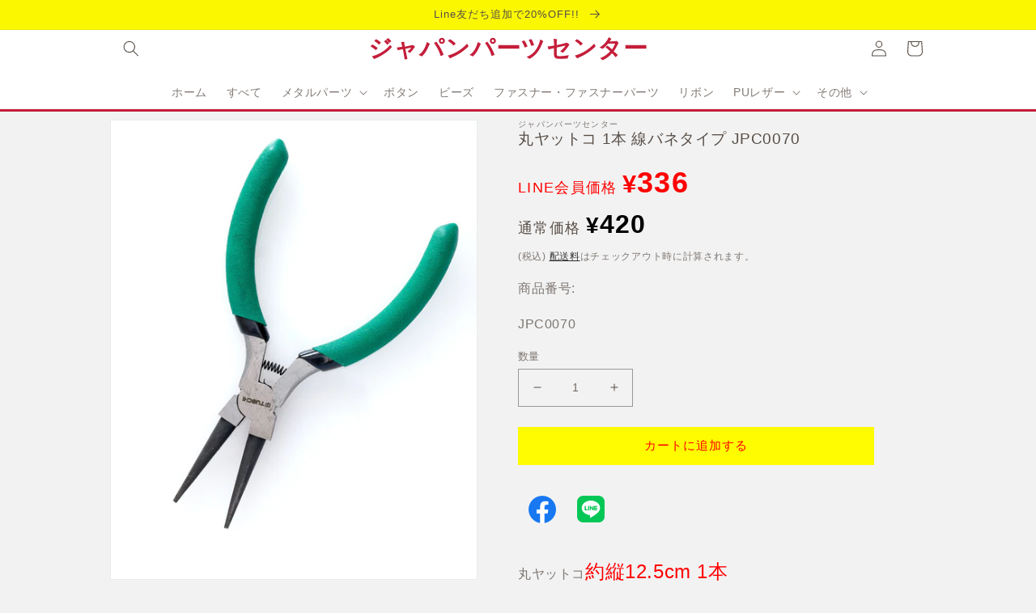

--- FILE ---
content_type: text/html; charset=utf-8
request_url: https://japanpartscenter.jp/products/jpc0070
body_size: 33601
content:
<!doctype html>
<html class="no-js" lang="ja">
  <head>
<!-- "snippets/limespot.liquid" was not rendered, the associated app was uninstalled -->
    <meta charset="utf-8">
    <meta http-equiv="X-UA-Compatible" content="IE=edge">
    <meta name="viewport" content="width=device-width,initial-scale=1">
    <meta name="theme-color" content="">
    <meta name="facebook-domain-verification" content="g9wtresozc60l32rxi869gmi1kt29x">
    <!-- Google Tag Manager -->
    <script>
      (function (w, d, s, l, i) {
        w[l] = w[l] || [];
        w[l].push({ 'gtm.start': new Date().getTime(), event: 'gtm.js' });
        var f = d.getElementsByTagName(s)[0],
          j = d.createElement(s),
          dl = l != 'dataLayer' ? '&l=' + l : '';
        j.async = true;
        j.src = 'https://www.googletagmanager.com/gtm.js?id=' + i + dl;
        f.parentNode.insertBefore(j, f);
      })(window, document, 'script', 'dataLayer', 'GTM-NJTMN8S');
    </script>
    <!-- End Google Tag Manager -->
    <link rel="canonical" href="https://japanpartscenter.jp/products/jpc0070">
    <link rel="preconnect" href="https://cdn.shopify.com" crossorigin><link href="//japanpartscenter.jp/cdn/shop/t/4/assets/font.css?v=111603181540343972631668493543" rel="stylesheet" type="text/css" media="all" />
    <link
      href="https://fonts.googleapis.com/css2?family=Noto+Sans+JP:wght@100;300;400;500;700;900&display=swap"
      rel="stylesheet"
    >
    
    <title>
    
      丸ヤットコ 1本 線バネタイプ JPC0070 - アクセサリーパーツ・資材のオンラインショップ「ジャパンパーツセンター」
      
      
      
      -道具
      
      【ジャパンパーツセンター】
      
    </title>
    
      <meta name="description" content="丸ヤットコ 1本 線バネタイプ JPC0070 が ジャパンパーツセンターなら¥420 で買える !">
    

    

<meta property="og:site_name" content="ジャパンパーツセンター">
<meta property="og:url" content="https://japanpartscenter.jp/products/jpc0070">
<meta property="og:title" content="丸ヤットコ 1本 線バネタイプ JPC0070 - アクセサリーパーツ・資材のオンラインショップ「ジャパンパーツセンター」">
<meta property="og:type" content="product">
<meta property="og:description" content="丸ヤットコ 1本 線バネタイプ JPC0070 が ジャパンパーツセンターなら¥420 で買える !"><meta property="og:image" content="http://japanpartscenter.jp/cdn/shop/products/1-jpc0070-437697.jpg?v=1694313267">
  <meta property="og:image:secure_url" content="https://japanpartscenter.jp/cdn/shop/products/1-jpc0070-437697.jpg?v=1694313267">
  <meta property="og:image:width" content="1638">
  <meta property="og:image:height" content="2048"><meta property="og:price:amount" content="420">
  <meta property="og:price:currency" content="JPY"><meta name="twitter:card" content="summary_large_image">
<meta name="twitter:title" content="丸ヤットコ 1本 線バネタイプ JPC0070 - アクセサリーパーツ・資材のオンラインショップ「ジャパンパーツセンター」">
<meta name="twitter:description" content="丸ヤットコ 1本 線バネタイプ JPC0070 が ジャパンパーツセンターなら¥420 で買える !">


    <script src="//japanpartscenter.jp/cdn/shop/t/4/assets/global.js?v=177387744405020227311677309825" defer="defer"></script>
    <script>window.performance && window.performance.mark && window.performance.mark('shopify.content_for_header.start');</script><meta name="google-site-verification" content="TESjjp1e-WjiMn0qntCrJep-geSSYKUwFs-Eb52vHpc">
<meta name="google-site-verification" content="wlmIOr1mnTtxFS3flJFHJlE9A_i5388B-nnHm9WfgMA">
<meta name="facebook-domain-verification" content="8wflyeorfutk5afrabvynwa9m04gdb">
<meta id="shopify-digital-wallet" name="shopify-digital-wallet" content="/65903001845/digital_wallets/dialog">
<meta name="shopify-checkout-api-token" content="09f311b754806bca8863a1fd92fb9961">
<meta id="in-context-paypal-metadata" data-shop-id="65903001845" data-venmo-supported="false" data-environment="production" data-locale="ja_JP" data-paypal-v4="true" data-currency="JPY">
<link rel="alternate" type="application/json+oembed" href="https://japanpartscenter.jp/products/jpc0070.oembed">
<script async="async" src="/checkouts/internal/preloads.js?locale=ja-JP"></script>
<link rel="preconnect" href="https://shop.app" crossorigin="anonymous">
<script async="async" src="https://shop.app/checkouts/internal/preloads.js?locale=ja-JP&shop_id=65903001845" crossorigin="anonymous"></script>
<script id="apple-pay-shop-capabilities" type="application/json">{"shopId":65903001845,"countryCode":"JP","currencyCode":"JPY","merchantCapabilities":["supports3DS"],"merchantId":"gid:\/\/shopify\/Shop\/65903001845","merchantName":"ジャパンパーツセンター","requiredBillingContactFields":["postalAddress","email"],"requiredShippingContactFields":["postalAddress","email"],"shippingType":"shipping","supportedNetworks":["visa","masterCard","amex","jcb","discover"],"total":{"type":"pending","label":"ジャパンパーツセンター","amount":"1.00"},"shopifyPaymentsEnabled":true,"supportsSubscriptions":true}</script>
<script id="shopify-features" type="application/json">{"accessToken":"09f311b754806bca8863a1fd92fb9961","betas":["rich-media-storefront-analytics"],"domain":"japanpartscenter.jp","predictiveSearch":false,"shopId":65903001845,"locale":"ja"}</script>
<script>var Shopify = Shopify || {};
Shopify.shop = "japanpartscenter.myshopify.com";
Shopify.locale = "ja";
Shopify.currency = {"active":"JPY","rate":"1.0"};
Shopify.country = "JP";
Shopify.theme = {"name":"japanpartscenter\/main","id":136143962357,"schema_name":"Dawn","schema_version":"6.0.2","theme_store_id":null,"role":"main"};
Shopify.theme.handle = "null";
Shopify.theme.style = {"id":null,"handle":null};
Shopify.cdnHost = "japanpartscenter.jp/cdn";
Shopify.routes = Shopify.routes || {};
Shopify.routes.root = "/";</script>
<script type="module">!function(o){(o.Shopify=o.Shopify||{}).modules=!0}(window);</script>
<script>!function(o){function n(){var o=[];function n(){o.push(Array.prototype.slice.apply(arguments))}return n.q=o,n}var t=o.Shopify=o.Shopify||{};t.loadFeatures=n(),t.autoloadFeatures=n()}(window);</script>
<script>
  window.ShopifyPay = window.ShopifyPay || {};
  window.ShopifyPay.apiHost = "shop.app\/pay";
  window.ShopifyPay.redirectState = null;
</script>
<script id="shop-js-analytics" type="application/json">{"pageType":"product"}</script>
<script defer="defer" async type="module" src="//japanpartscenter.jp/cdn/shopifycloud/shop-js/modules/v2/client.init-shop-cart-sync_Cun6Ba8E.ja.esm.js"></script>
<script defer="defer" async type="module" src="//japanpartscenter.jp/cdn/shopifycloud/shop-js/modules/v2/chunk.common_DGWubyOB.esm.js"></script>
<script type="module">
  await import("//japanpartscenter.jp/cdn/shopifycloud/shop-js/modules/v2/client.init-shop-cart-sync_Cun6Ba8E.ja.esm.js");
await import("//japanpartscenter.jp/cdn/shopifycloud/shop-js/modules/v2/chunk.common_DGWubyOB.esm.js");

  window.Shopify.SignInWithShop?.initShopCartSync?.({"fedCMEnabled":true,"windoidEnabled":true});

</script>
<script>
  window.Shopify = window.Shopify || {};
  if (!window.Shopify.featureAssets) window.Shopify.featureAssets = {};
  window.Shopify.featureAssets['shop-js'] = {"shop-cart-sync":["modules/v2/client.shop-cart-sync_kpadWrR6.ja.esm.js","modules/v2/chunk.common_DGWubyOB.esm.js"],"init-fed-cm":["modules/v2/client.init-fed-cm_deEwcgdG.ja.esm.js","modules/v2/chunk.common_DGWubyOB.esm.js"],"shop-button":["modules/v2/client.shop-button_Bgl7Akkx.ja.esm.js","modules/v2/chunk.common_DGWubyOB.esm.js"],"shop-cash-offers":["modules/v2/client.shop-cash-offers_CGfJizyJ.ja.esm.js","modules/v2/chunk.common_DGWubyOB.esm.js","modules/v2/chunk.modal_Ba7vk6QP.esm.js"],"init-windoid":["modules/v2/client.init-windoid_DLaIoEuB.ja.esm.js","modules/v2/chunk.common_DGWubyOB.esm.js"],"shop-toast-manager":["modules/v2/client.shop-toast-manager_BZdAlEPY.ja.esm.js","modules/v2/chunk.common_DGWubyOB.esm.js"],"init-shop-email-lookup-coordinator":["modules/v2/client.init-shop-email-lookup-coordinator_BxGPdBrh.ja.esm.js","modules/v2/chunk.common_DGWubyOB.esm.js"],"init-shop-cart-sync":["modules/v2/client.init-shop-cart-sync_Cun6Ba8E.ja.esm.js","modules/v2/chunk.common_DGWubyOB.esm.js"],"avatar":["modules/v2/client.avatar_BTnouDA3.ja.esm.js"],"pay-button":["modules/v2/client.pay-button_iRJggQYg.ja.esm.js","modules/v2/chunk.common_DGWubyOB.esm.js"],"init-customer-accounts":["modules/v2/client.init-customer-accounts_BbQrQ-BF.ja.esm.js","modules/v2/client.shop-login-button_CXxZBmJa.ja.esm.js","modules/v2/chunk.common_DGWubyOB.esm.js","modules/v2/chunk.modal_Ba7vk6QP.esm.js"],"init-shop-for-new-customer-accounts":["modules/v2/client.init-shop-for-new-customer-accounts_48e-446J.ja.esm.js","modules/v2/client.shop-login-button_CXxZBmJa.ja.esm.js","modules/v2/chunk.common_DGWubyOB.esm.js","modules/v2/chunk.modal_Ba7vk6QP.esm.js"],"shop-login-button":["modules/v2/client.shop-login-button_CXxZBmJa.ja.esm.js","modules/v2/chunk.common_DGWubyOB.esm.js","modules/v2/chunk.modal_Ba7vk6QP.esm.js"],"init-customer-accounts-sign-up":["modules/v2/client.init-customer-accounts-sign-up_Bb65hYMR.ja.esm.js","modules/v2/client.shop-login-button_CXxZBmJa.ja.esm.js","modules/v2/chunk.common_DGWubyOB.esm.js","modules/v2/chunk.modal_Ba7vk6QP.esm.js"],"shop-follow-button":["modules/v2/client.shop-follow-button_BO2OQvUT.ja.esm.js","modules/v2/chunk.common_DGWubyOB.esm.js","modules/v2/chunk.modal_Ba7vk6QP.esm.js"],"checkout-modal":["modules/v2/client.checkout-modal__QRFVvMA.ja.esm.js","modules/v2/chunk.common_DGWubyOB.esm.js","modules/v2/chunk.modal_Ba7vk6QP.esm.js"],"lead-capture":["modules/v2/client.lead-capture_Be4qr8sG.ja.esm.js","modules/v2/chunk.common_DGWubyOB.esm.js","modules/v2/chunk.modal_Ba7vk6QP.esm.js"],"shop-login":["modules/v2/client.shop-login_BCaq99Td.ja.esm.js","modules/v2/chunk.common_DGWubyOB.esm.js","modules/v2/chunk.modal_Ba7vk6QP.esm.js"],"payment-terms":["modules/v2/client.payment-terms_C-1Cu6jg.ja.esm.js","modules/v2/chunk.common_DGWubyOB.esm.js","modules/v2/chunk.modal_Ba7vk6QP.esm.js"]};
</script>
<script id="__st">var __st={"a":65903001845,"offset":32400,"reqid":"da9501b9-5187-436f-9a16-7c34c7531059-1768737007","pageurl":"japanpartscenter.jp\/products\/jpc0070","u":"3d1f2d9cfccd","p":"product","rtyp":"product","rid":7893003632885};</script>
<script>window.ShopifyPaypalV4VisibilityTracking = true;</script>
<script id="captcha-bootstrap">!function(){'use strict';const t='contact',e='account',n='new_comment',o=[[t,t],['blogs',n],['comments',n],[t,'customer']],c=[[e,'customer_login'],[e,'guest_login'],[e,'recover_customer_password'],[e,'create_customer']],r=t=>t.map((([t,e])=>`form[action*='/${t}']:not([data-nocaptcha='true']) input[name='form_type'][value='${e}']`)).join(','),a=t=>()=>t?[...document.querySelectorAll(t)].map((t=>t.form)):[];function s(){const t=[...o],e=r(t);return a(e)}const i='password',u='form_key',d=['recaptcha-v3-token','g-recaptcha-response','h-captcha-response',i],f=()=>{try{return window.sessionStorage}catch{return}},m='__shopify_v',_=t=>t.elements[u];function p(t,e,n=!1){try{const o=window.sessionStorage,c=JSON.parse(o.getItem(e)),{data:r}=function(t){const{data:e,action:n}=t;return t[m]||n?{data:e,action:n}:{data:t,action:n}}(c);for(const[e,n]of Object.entries(r))t.elements[e]&&(t.elements[e].value=n);n&&o.removeItem(e)}catch(o){console.error('form repopulation failed',{error:o})}}const l='form_type',E='cptcha';function T(t){t.dataset[E]=!0}const w=window,h=w.document,L='Shopify',v='ce_forms',y='captcha';let A=!1;((t,e)=>{const n=(g='f06e6c50-85a8-45c8-87d0-21a2b65856fe',I='https://cdn.shopify.com/shopifycloud/storefront-forms-hcaptcha/ce_storefront_forms_captcha_hcaptcha.v1.5.2.iife.js',D={infoText:'hCaptchaによる保護',privacyText:'プライバシー',termsText:'利用規約'},(t,e,n)=>{const o=w[L][v],c=o.bindForm;if(c)return c(t,g,e,D).then(n);var r;o.q.push([[t,g,e,D],n]),r=I,A||(h.body.append(Object.assign(h.createElement('script'),{id:'captcha-provider',async:!0,src:r})),A=!0)});var g,I,D;w[L]=w[L]||{},w[L][v]=w[L][v]||{},w[L][v].q=[],w[L][y]=w[L][y]||{},w[L][y].protect=function(t,e){n(t,void 0,e),T(t)},Object.freeze(w[L][y]),function(t,e,n,w,h,L){const[v,y,A,g]=function(t,e,n){const i=e?o:[],u=t?c:[],d=[...i,...u],f=r(d),m=r(i),_=r(d.filter((([t,e])=>n.includes(e))));return[a(f),a(m),a(_),s()]}(w,h,L),I=t=>{const e=t.target;return e instanceof HTMLFormElement?e:e&&e.form},D=t=>v().includes(t);t.addEventListener('submit',(t=>{const e=I(t);if(!e)return;const n=D(e)&&!e.dataset.hcaptchaBound&&!e.dataset.recaptchaBound,o=_(e),c=g().includes(e)&&(!o||!o.value);(n||c)&&t.preventDefault(),c&&!n&&(function(t){try{if(!f())return;!function(t){const e=f();if(!e)return;const n=_(t);if(!n)return;const o=n.value;o&&e.removeItem(o)}(t);const e=Array.from(Array(32),(()=>Math.random().toString(36)[2])).join('');!function(t,e){_(t)||t.append(Object.assign(document.createElement('input'),{type:'hidden',name:u})),t.elements[u].value=e}(t,e),function(t,e){const n=f();if(!n)return;const o=[...t.querySelectorAll(`input[type='${i}']`)].map((({name:t})=>t)),c=[...d,...o],r={};for(const[a,s]of new FormData(t).entries())c.includes(a)||(r[a]=s);n.setItem(e,JSON.stringify({[m]:1,action:t.action,data:r}))}(t,e)}catch(e){console.error('failed to persist form',e)}}(e),e.submit())}));const S=(t,e)=>{t&&!t.dataset[E]&&(n(t,e.some((e=>e===t))),T(t))};for(const o of['focusin','change'])t.addEventListener(o,(t=>{const e=I(t);D(e)&&S(e,y())}));const B=e.get('form_key'),M=e.get(l),P=B&&M;t.addEventListener('DOMContentLoaded',(()=>{const t=y();if(P)for(const e of t)e.elements[l].value===M&&p(e,B);[...new Set([...A(),...v().filter((t=>'true'===t.dataset.shopifyCaptcha))])].forEach((e=>S(e,t)))}))}(h,new URLSearchParams(w.location.search),n,t,e,['guest_login'])})(!0,!0)}();</script>
<script integrity="sha256-4kQ18oKyAcykRKYeNunJcIwy7WH5gtpwJnB7kiuLZ1E=" data-source-attribution="shopify.loadfeatures" defer="defer" src="//japanpartscenter.jp/cdn/shopifycloud/storefront/assets/storefront/load_feature-a0a9edcb.js" crossorigin="anonymous"></script>
<script crossorigin="anonymous" defer="defer" src="//japanpartscenter.jp/cdn/shopifycloud/storefront/assets/shopify_pay/storefront-65b4c6d7.js?v=20250812"></script>
<script data-source-attribution="shopify.dynamic_checkout.dynamic.init">var Shopify=Shopify||{};Shopify.PaymentButton=Shopify.PaymentButton||{isStorefrontPortableWallets:!0,init:function(){window.Shopify.PaymentButton.init=function(){};var t=document.createElement("script");t.src="https://japanpartscenter.jp/cdn/shopifycloud/portable-wallets/latest/portable-wallets.ja.js",t.type="module",document.head.appendChild(t)}};
</script>
<script data-source-attribution="shopify.dynamic_checkout.buyer_consent">
  function portableWalletsHideBuyerConsent(e){var t=document.getElementById("shopify-buyer-consent"),n=document.getElementById("shopify-subscription-policy-button");t&&n&&(t.classList.add("hidden"),t.setAttribute("aria-hidden","true"),n.removeEventListener("click",e))}function portableWalletsShowBuyerConsent(e){var t=document.getElementById("shopify-buyer-consent"),n=document.getElementById("shopify-subscription-policy-button");t&&n&&(t.classList.remove("hidden"),t.removeAttribute("aria-hidden"),n.addEventListener("click",e))}window.Shopify?.PaymentButton&&(window.Shopify.PaymentButton.hideBuyerConsent=portableWalletsHideBuyerConsent,window.Shopify.PaymentButton.showBuyerConsent=portableWalletsShowBuyerConsent);
</script>
<script data-source-attribution="shopify.dynamic_checkout.cart.bootstrap">document.addEventListener("DOMContentLoaded",(function(){function t(){return document.querySelector("shopify-accelerated-checkout-cart, shopify-accelerated-checkout")}if(t())Shopify.PaymentButton.init();else{new MutationObserver((function(e,n){t()&&(Shopify.PaymentButton.init(),n.disconnect())})).observe(document.body,{childList:!0,subtree:!0})}}));
</script>
<link id="shopify-accelerated-checkout-styles" rel="stylesheet" media="screen" href="https://japanpartscenter.jp/cdn/shopifycloud/portable-wallets/latest/accelerated-checkout-backwards-compat.css" crossorigin="anonymous">
<style id="shopify-accelerated-checkout-cart">
        #shopify-buyer-consent {
  margin-top: 1em;
  display: inline-block;
  width: 100%;
}

#shopify-buyer-consent.hidden {
  display: none;
}

#shopify-subscription-policy-button {
  background: none;
  border: none;
  padding: 0;
  text-decoration: underline;
  font-size: inherit;
  cursor: pointer;
}

#shopify-subscription-policy-button::before {
  box-shadow: none;
}

      </style>
<script id="sections-script" data-sections="product-recommendations,header,footer" defer="defer" src="//japanpartscenter.jp/cdn/shop/t/4/compiled_assets/scripts.js?v=1477"></script>
<script>window.performance && window.performance.mark && window.performance.mark('shopify.content_for_header.end');</script>


    <style data-shopify>
      
      
      
      
      

      :root {
        --font-body-family: "system_ui", -apple-system, 'Segoe UI', Roboto, 'Helvetica Neue', 'Noto Sans', 'Liberation Sans', Arial, sans-serif, 'Apple Color Emoji', 'Segoe UI Emoji', 'Segoe UI Symbol', 'Noto Color Emoji';
        --font-body-style: normal;
        --font-body-weight: 400;
        --font-body-weight-bold: 700;

        --font-heading-family: "system_ui", -apple-system, 'Segoe UI', Roboto, 'Helvetica Neue', 'Noto Sans', 'Liberation Sans', Arial, sans-serif, 'Apple Color Emoji', 'Segoe UI Emoji', 'Segoe UI Symbol', 'Noto Color Emoji';
        --font-heading-style: normal;
        --font-heading-weight: 400;

        --font-body-scale: 1.0;
        --font-heading-scale: 1.0;

        --color-base-text: 87, 78, 71;
        --color-shadow: 87, 78, 71;
        --color-base-background-1: 242, 242, 242;
        --color-base-background-2: 243, 243, 243;
        --color-base-solid-button-labels: 255, 0, 0;
        --color-base-outline-button-labels: 18, 18, 18;
        --color-base-accent-1: 255, 251, 0;
        --color-base-accent-2: 255, 251, 0;
        --payment-terms-background-color: #f2f2f2;

        --gradient-base-background-1: #f2f2f2;
        --gradient-base-background-2: #f3f3f3;
        --gradient-base-accent-1: #fffb00;
        --gradient-base-accent-2: #fffb00;

        --media-padding: px;
        --media-border-opacity: 0.05;
        --media-border-width: 1px;
        --media-radius: 0px;
        --media-shadow-opacity: 0.0;
        --media-shadow-horizontal-offset: 0px;
        --media-shadow-vertical-offset: 4px;
        --media-shadow-blur-radius: 5px;
        --media-shadow-visible: 0;

        --page-width: 100rem;
        --page-width-margin: 0rem;

        --card-image-padding: 0.0rem;
        --card-corner-radius: 0.0rem;
        --card-text-alignment: right;
        --card-border-width: 0.0rem;
        --card-border-opacity: 0.1;
        --card-shadow-opacity: 0.0;
        --card-shadow-visible: 0;
        --card-shadow-horizontal-offset: 0.0rem;
        --card-shadow-vertical-offset: 0.4rem;
        --card-shadow-blur-radius: 0.5rem;

        --badge-corner-radius: 4.0rem;

        --popup-border-width: 1px;
        --popup-border-opacity: 0.1;
        --popup-corner-radius: 0px;
        --popup-shadow-opacity: 0.0;
        --popup-shadow-horizontal-offset: 0px;
        --popup-shadow-vertical-offset: 4px;
        --popup-shadow-blur-radius: 5px;

        --drawer-border-width: 1px;
        --drawer-border-opacity: 0.1;
        --drawer-shadow-opacity: 0.0;
        --drawer-shadow-horizontal-offset: 0px;
        --drawer-shadow-vertical-offset: 4px;
        --drawer-shadow-blur-radius: 5px;

        --spacing-sections-desktop: 0px;
        --spacing-sections-mobile: 0px;

        --grid-desktop-vertical-spacing: 8px;
        --grid-desktop-horizontal-spacing: 8px;
        --grid-mobile-vertical-spacing: 4px;
        --grid-mobile-horizontal-spacing: 4px;

        --text-boxes-border-opacity: 0.1;
        --text-boxes-border-width: 0px;
        --text-boxes-radius: 0px;
        --text-boxes-shadow-opacity: 0.0;
        --text-boxes-shadow-visible: 0;
        --text-boxes-shadow-horizontal-offset: 0px;
        --text-boxes-shadow-vertical-offset: 4px;
        --text-boxes-shadow-blur-radius: 5px;

        --buttons-radius: 0px;
        --buttons-radius-outset: 0px;
        --buttons-border-width: 1px;
        --buttons-border-opacity: 1.0;
        --buttons-shadow-opacity: 0.0;
        --buttons-shadow-visible: 0;
        --buttons-shadow-horizontal-offset: 0px;
        --buttons-shadow-vertical-offset: 4px;
        --buttons-shadow-blur-radius: 5px;
        --buttons-border-offset: 0px;

        --inputs-radius: 0px;
        --inputs-border-width: 1px;
        --inputs-border-opacity: 0.55;
        --inputs-shadow-opacity: 0.0;
        --inputs-shadow-horizontal-offset: 0px;
        --inputs-margin-offset: 0px;
        --inputs-shadow-vertical-offset: 4px;
        --inputs-shadow-blur-radius: 5px;
        --inputs-radius-outset: 0px;

        --variant-pills-radius: 40px;
        --variant-pills-border-width: 1px;
        --variant-pills-border-opacity: 0.55;
        --variant-pills-shadow-opacity: 0.0;
        --variant-pills-shadow-horizontal-offset: 0px;
        --variant-pills-shadow-vertical-offset: 4px;
        --variant-pills-shadow-blur-radius: 5px;
      }

      *,
      *::before,
      *::after {
        box-sizing: inherit;
      }

      html {
        box-sizing: border-box;
        font-size: calc(var(--font-body-scale) * 62.5%);
        height: 100%;
      }

      body {
        display: grid;
        grid-template-rows: auto auto 1fr auto;
        grid-template-columns: 100%;
        min-height: 100%;
        margin: 0;
        font-size: 1.5rem;
        letter-spacing: 0.06rem;
        line-height: calc(1 + 0.8 / var(--font-body-scale));
        font-family: var(--font-body-family);
        font-style: var(--font-body-style);
        font-weight: var(--font-body-weight);
      }

      @media screen and (min-width: 750px) {
        body {
          font-size: 1.6rem;
        }
      }
    </style>

    <link href="//japanpartscenter.jp/cdn/shop/t/4/assets/base.css?v=21662105978396820911666679437" rel="stylesheet" type="text/css" media="all" />
    <link href="//japanpartscenter.jp/cdn/shop/t/4/assets/custom.css?v=101996586876674927461684572758" rel="stylesheet" type="text/css" media="all" />
<link
        rel="stylesheet"
        href="//japanpartscenter.jp/cdn/shop/t/4/assets/component-predictive-search.css?v=165644661289088488651666679437"
        media="print"
        onload="this.media='all'"
      ><script>
      document.documentElement.className = document.documentElement.className.replace('no-js', 'js');
      if (Shopify.designMode) {
        document.documentElement.classList.add('shopify-design-mode');
      }
    </script>
    <script
      src="https://code.jquery.com/jquery-3.6.1.min.js"
      integrity="sha256-o88AwQnZB+VDvE9tvIXrMQaPlFFSUTR+nldQm1LuPXQ="
      crossorigin="anonymous"
    ></script>
    <!-- Google tag (gtag.js) -->
    <script async src="https://www.googletagmanager.com/gtag/js?id=UA-246837963-1"></script>
    <script>
      window.dataLayer = window.dataLayer || [];
      function gtag() {
        dataLayer.push(arguments);
      }
      gtag('js', new Date());

      gtag('config', 'UA-246837963-1');
    </script>
    <!-- LINE Tag Base Code -->
    <!-- Do Not Modify -->
    <script>
      (function (g, d, o) {
        g._ltq = g._ltq || [];
        g._lt =
          g._lt ||
          function () {
            g._ltq.push(arguments);
          };
        var h = location.protocol === 'https:' ? 'https://d.line-scdn.net' : 'http://d.line-cdn.net';
        var s = d.createElement('script');
        s.async = 1;
        s.src = o || h + '/n/line_tag/public/release/v1/lt.js';
        var t = d.getElementsByTagName('script')[0];
        t.parentNode.insertBefore(s, t);
      })(window, document);
      _lt('init', {
        customerType: 'account',
        tagId: '6055faef-abca-4f57-8573-2716234e6862',
      });
      _lt('send', 'pv', ['6055faef-abca-4f57-8573-2716234e6862']);
    </script>
    <noscript>
      <img
        height="1"
        width="1"
        style="display:none"
        src="https://tr.line.me/tag.gif?c_t=lap&t_id=6055faef-abca-4f57-8573-2716234e6862&e=pv&noscript=1"
      >
    </noscript>
    <!-- End LINE Tag Base Code -->
    <script charset="utf-8" src="https://static.line-scdn.net/liff/edge/2/sdk.js"></script>
    <meta name="p:domain_verify" content="cfd88ac7deec5eb6d07b0e1636d2b244"/>
  <link href="https://monorail-edge.shopifysvc.com" rel="dns-prefetch">
<script>(function(){if ("sendBeacon" in navigator && "performance" in window) {try {var session_token_from_headers = performance.getEntriesByType('navigation')[0].serverTiming.find(x => x.name == '_s').description;} catch {var session_token_from_headers = undefined;}var session_cookie_matches = document.cookie.match(/_shopify_s=([^;]*)/);var session_token_from_cookie = session_cookie_matches && session_cookie_matches.length === 2 ? session_cookie_matches[1] : "";var session_token = session_token_from_headers || session_token_from_cookie || "";function handle_abandonment_event(e) {var entries = performance.getEntries().filter(function(entry) {return /monorail-edge.shopifysvc.com/.test(entry.name);});if (!window.abandonment_tracked && entries.length === 0) {window.abandonment_tracked = true;var currentMs = Date.now();var navigation_start = performance.timing.navigationStart;var payload = {shop_id: 65903001845,url: window.location.href,navigation_start,duration: currentMs - navigation_start,session_token,page_type: "product"};window.navigator.sendBeacon("https://monorail-edge.shopifysvc.com/v1/produce", JSON.stringify({schema_id: "online_store_buyer_site_abandonment/1.1",payload: payload,metadata: {event_created_at_ms: currentMs,event_sent_at_ms: currentMs}}));}}window.addEventListener('pagehide', handle_abandonment_event);}}());</script>
<script id="web-pixels-manager-setup">(function e(e,d,r,n,o){if(void 0===o&&(o={}),!Boolean(null===(a=null===(i=window.Shopify)||void 0===i?void 0:i.analytics)||void 0===a?void 0:a.replayQueue)){var i,a;window.Shopify=window.Shopify||{};var t=window.Shopify;t.analytics=t.analytics||{};var s=t.analytics;s.replayQueue=[],s.publish=function(e,d,r){return s.replayQueue.push([e,d,r]),!0};try{self.performance.mark("wpm:start")}catch(e){}var l=function(){var e={modern:/Edge?\/(1{2}[4-9]|1[2-9]\d|[2-9]\d{2}|\d{4,})\.\d+(\.\d+|)|Firefox\/(1{2}[4-9]|1[2-9]\d|[2-9]\d{2}|\d{4,})\.\d+(\.\d+|)|Chrom(ium|e)\/(9{2}|\d{3,})\.\d+(\.\d+|)|(Maci|X1{2}).+ Version\/(15\.\d+|(1[6-9]|[2-9]\d|\d{3,})\.\d+)([,.]\d+|)( \(\w+\)|)( Mobile\/\w+|) Safari\/|Chrome.+OPR\/(9{2}|\d{3,})\.\d+\.\d+|(CPU[ +]OS|iPhone[ +]OS|CPU[ +]iPhone|CPU IPhone OS|CPU iPad OS)[ +]+(15[._]\d+|(1[6-9]|[2-9]\d|\d{3,})[._]\d+)([._]\d+|)|Android:?[ /-](13[3-9]|1[4-9]\d|[2-9]\d{2}|\d{4,})(\.\d+|)(\.\d+|)|Android.+Firefox\/(13[5-9]|1[4-9]\d|[2-9]\d{2}|\d{4,})\.\d+(\.\d+|)|Android.+Chrom(ium|e)\/(13[3-9]|1[4-9]\d|[2-9]\d{2}|\d{4,})\.\d+(\.\d+|)|SamsungBrowser\/([2-9]\d|\d{3,})\.\d+/,legacy:/Edge?\/(1[6-9]|[2-9]\d|\d{3,})\.\d+(\.\d+|)|Firefox\/(5[4-9]|[6-9]\d|\d{3,})\.\d+(\.\d+|)|Chrom(ium|e)\/(5[1-9]|[6-9]\d|\d{3,})\.\d+(\.\d+|)([\d.]+$|.*Safari\/(?![\d.]+ Edge\/[\d.]+$))|(Maci|X1{2}).+ Version\/(10\.\d+|(1[1-9]|[2-9]\d|\d{3,})\.\d+)([,.]\d+|)( \(\w+\)|)( Mobile\/\w+|) Safari\/|Chrome.+OPR\/(3[89]|[4-9]\d|\d{3,})\.\d+\.\d+|(CPU[ +]OS|iPhone[ +]OS|CPU[ +]iPhone|CPU IPhone OS|CPU iPad OS)[ +]+(10[._]\d+|(1[1-9]|[2-9]\d|\d{3,})[._]\d+)([._]\d+|)|Android:?[ /-](13[3-9]|1[4-9]\d|[2-9]\d{2}|\d{4,})(\.\d+|)(\.\d+|)|Mobile Safari.+OPR\/([89]\d|\d{3,})\.\d+\.\d+|Android.+Firefox\/(13[5-9]|1[4-9]\d|[2-9]\d{2}|\d{4,})\.\d+(\.\d+|)|Android.+Chrom(ium|e)\/(13[3-9]|1[4-9]\d|[2-9]\d{2}|\d{4,})\.\d+(\.\d+|)|Android.+(UC? ?Browser|UCWEB|U3)[ /]?(15\.([5-9]|\d{2,})|(1[6-9]|[2-9]\d|\d{3,})\.\d+)\.\d+|SamsungBrowser\/(5\.\d+|([6-9]|\d{2,})\.\d+)|Android.+MQ{2}Browser\/(14(\.(9|\d{2,})|)|(1[5-9]|[2-9]\d|\d{3,})(\.\d+|))(\.\d+|)|K[Aa][Ii]OS\/(3\.\d+|([4-9]|\d{2,})\.\d+)(\.\d+|)/},d=e.modern,r=e.legacy,n=navigator.userAgent;return n.match(d)?"modern":n.match(r)?"legacy":"unknown"}(),u="modern"===l?"modern":"legacy",c=(null!=n?n:{modern:"",legacy:""})[u],f=function(e){return[e.baseUrl,"/wpm","/b",e.hashVersion,"modern"===e.buildTarget?"m":"l",".js"].join("")}({baseUrl:d,hashVersion:r,buildTarget:u}),m=function(e){var d=e.version,r=e.bundleTarget,n=e.surface,o=e.pageUrl,i=e.monorailEndpoint;return{emit:function(e){var a=e.status,t=e.errorMsg,s=(new Date).getTime(),l=JSON.stringify({metadata:{event_sent_at_ms:s},events:[{schema_id:"web_pixels_manager_load/3.1",payload:{version:d,bundle_target:r,page_url:o,status:a,surface:n,error_msg:t},metadata:{event_created_at_ms:s}}]});if(!i)return console&&console.warn&&console.warn("[Web Pixels Manager] No Monorail endpoint provided, skipping logging."),!1;try{return self.navigator.sendBeacon.bind(self.navigator)(i,l)}catch(e){}var u=new XMLHttpRequest;try{return u.open("POST",i,!0),u.setRequestHeader("Content-Type","text/plain"),u.send(l),!0}catch(e){return console&&console.warn&&console.warn("[Web Pixels Manager] Got an unhandled error while logging to Monorail."),!1}}}}({version:r,bundleTarget:l,surface:e.surface,pageUrl:self.location.href,monorailEndpoint:e.monorailEndpoint});try{o.browserTarget=l,function(e){var d=e.src,r=e.async,n=void 0===r||r,o=e.onload,i=e.onerror,a=e.sri,t=e.scriptDataAttributes,s=void 0===t?{}:t,l=document.createElement("script"),u=document.querySelector("head"),c=document.querySelector("body");if(l.async=n,l.src=d,a&&(l.integrity=a,l.crossOrigin="anonymous"),s)for(var f in s)if(Object.prototype.hasOwnProperty.call(s,f))try{l.dataset[f]=s[f]}catch(e){}if(o&&l.addEventListener("load",o),i&&l.addEventListener("error",i),u)u.appendChild(l);else{if(!c)throw new Error("Did not find a head or body element to append the script");c.appendChild(l)}}({src:f,async:!0,onload:function(){if(!function(){var e,d;return Boolean(null===(d=null===(e=window.Shopify)||void 0===e?void 0:e.analytics)||void 0===d?void 0:d.initialized)}()){var d=window.webPixelsManager.init(e)||void 0;if(d){var r=window.Shopify.analytics;r.replayQueue.forEach((function(e){var r=e[0],n=e[1],o=e[2];d.publishCustomEvent(r,n,o)})),r.replayQueue=[],r.publish=d.publishCustomEvent,r.visitor=d.visitor,r.initialized=!0}}},onerror:function(){return m.emit({status:"failed",errorMsg:"".concat(f," has failed to load")})},sri:function(e){var d=/^sha384-[A-Za-z0-9+/=]+$/;return"string"==typeof e&&d.test(e)}(c)?c:"",scriptDataAttributes:o}),m.emit({status:"loading"})}catch(e){m.emit({status:"failed",errorMsg:(null==e?void 0:e.message)||"Unknown error"})}}})({shopId: 65903001845,storefrontBaseUrl: "https://japanpartscenter.jp",extensionsBaseUrl: "https://extensions.shopifycdn.com/cdn/shopifycloud/web-pixels-manager",monorailEndpoint: "https://monorail-edge.shopifysvc.com/unstable/produce_batch",surface: "storefront-renderer",enabledBetaFlags: ["2dca8a86"],webPixelsConfigList: [{"id":"863469813","configuration":"{\"tagID\":\"2613696472508\"}","eventPayloadVersion":"v1","runtimeContext":"STRICT","scriptVersion":"18031546ee651571ed29edbe71a3550b","type":"APP","apiClientId":3009811,"privacyPurposes":["ANALYTICS","MARKETING","SALE_OF_DATA"],"dataSharingAdjustments":{"protectedCustomerApprovalScopes":["read_customer_address","read_customer_email","read_customer_name","read_customer_personal_data","read_customer_phone"]}},{"id":"455442677","configuration":"{\"config\":\"{\\\"pixel_id\\\":\\\"G-2VVMQEGH3P\\\",\\\"target_country\\\":\\\"JP\\\",\\\"gtag_events\\\":[{\\\"type\\\":\\\"search\\\",\\\"action_label\\\":[\\\"G-2VVMQEGH3P\\\",\\\"AW-11010992236\\\/aG4ACIGrgYEYEOzQuYIp\\\"]},{\\\"type\\\":\\\"begin_checkout\\\",\\\"action_label\\\":[\\\"G-2VVMQEGH3P\\\",\\\"AW-11010992236\\\/CtFACP6qgYEYEOzQuYIp\\\"]},{\\\"type\\\":\\\"view_item\\\",\\\"action_label\\\":[\\\"G-2VVMQEGH3P\\\",\\\"AW-11010992236\\\/jLh2CPiqgYEYEOzQuYIp\\\",\\\"MC-GGMGG5F3TW\\\"]},{\\\"type\\\":\\\"purchase\\\",\\\"action_label\\\":[\\\"G-2VVMQEGH3P\\\",\\\"AW-11010992236\\\/Mw9pCPWqgYEYEOzQuYIp\\\",\\\"MC-GGMGG5F3TW\\\"]},{\\\"type\\\":\\\"page_view\\\",\\\"action_label\\\":[\\\"G-2VVMQEGH3P\\\",\\\"AW-11010992236\\\/LWdsCPKqgYEYEOzQuYIp\\\",\\\"MC-GGMGG5F3TW\\\"]},{\\\"type\\\":\\\"add_payment_info\\\",\\\"action_label\\\":[\\\"G-2VVMQEGH3P\\\",\\\"AW-11010992236\\\/sP4ICISrgYEYEOzQuYIp\\\"]},{\\\"type\\\":\\\"add_to_cart\\\",\\\"action_label\\\":[\\\"G-2VVMQEGH3P\\\",\\\"AW-11010992236\\\/PNNPCPuqgYEYEOzQuYIp\\\"]}],\\\"enable_monitoring_mode\\\":false}\"}","eventPayloadVersion":"v1","runtimeContext":"OPEN","scriptVersion":"b2a88bafab3e21179ed38636efcd8a93","type":"APP","apiClientId":1780363,"privacyPurposes":[],"dataSharingAdjustments":{"protectedCustomerApprovalScopes":["read_customer_address","read_customer_email","read_customer_name","read_customer_personal_data","read_customer_phone"]}},{"id":"242712821","configuration":"{\"pixel_id\":\"739051257579102\",\"pixel_type\":\"facebook_pixel\",\"metaapp_system_user_token\":\"-\"}","eventPayloadVersion":"v1","runtimeContext":"OPEN","scriptVersion":"ca16bc87fe92b6042fbaa3acc2fbdaa6","type":"APP","apiClientId":2329312,"privacyPurposes":["ANALYTICS","MARKETING","SALE_OF_DATA"],"dataSharingAdjustments":{"protectedCustomerApprovalScopes":["read_customer_address","read_customer_email","read_customer_name","read_customer_personal_data","read_customer_phone"]}},{"id":"15335669","configuration":"{\"shop\":\"japanpartscenter.myshopify.com\",\"enabled\":\"false\",\"hmacKey\":\"15c83a71d03dd0fa594957fdbe503cd7\"}","eventPayloadVersion":"v1","runtimeContext":"STRICT","scriptVersion":"728114a5167fec3ce2fdbc41bef2eeb1","type":"APP","apiClientId":4653451,"privacyPurposes":["ANALYTICS","MARKETING","SALE_OF_DATA"],"dataSharingAdjustments":{"protectedCustomerApprovalScopes":["read_customer_address","read_customer_email","read_customer_name","read_customer_personal_data","read_customer_phone"]}},{"id":"shopify-app-pixel","configuration":"{}","eventPayloadVersion":"v1","runtimeContext":"STRICT","scriptVersion":"0450","apiClientId":"shopify-pixel","type":"APP","privacyPurposes":["ANALYTICS","MARKETING"]},{"id":"shopify-custom-pixel","eventPayloadVersion":"v1","runtimeContext":"LAX","scriptVersion":"0450","apiClientId":"shopify-pixel","type":"CUSTOM","privacyPurposes":["ANALYTICS","MARKETING"]}],isMerchantRequest: false,initData: {"shop":{"name":"ジャパンパーツセンター","paymentSettings":{"currencyCode":"JPY"},"myshopifyDomain":"japanpartscenter.myshopify.com","countryCode":"JP","storefrontUrl":"https:\/\/japanpartscenter.jp"},"customer":null,"cart":null,"checkout":null,"productVariants":[{"price":{"amount":420.0,"currencyCode":"JPY"},"product":{"title":"丸ヤットコ  1本 線バネタイプ JPC0070","vendor":"ジャパンパーツセンター","id":"7893003632885","untranslatedTitle":"丸ヤットコ  1本 線バネタイプ JPC0070","url":"\/products\/jpc0070","type":""},"id":"43357756555509","image":{"src":"\/\/japanpartscenter.jp\/cdn\/shop\/products\/1-jpc0070-437697.jpg?v=1694313267"},"sku":"JPC0070","title":"Default Title","untranslatedTitle":"Default Title"}],"purchasingCompany":null},},"https://japanpartscenter.jp/cdn","fcfee988w5aeb613cpc8e4bc33m6693e112",{"modern":"","legacy":""},{"shopId":"65903001845","storefrontBaseUrl":"https:\/\/japanpartscenter.jp","extensionBaseUrl":"https:\/\/extensions.shopifycdn.com\/cdn\/shopifycloud\/web-pixels-manager","surface":"storefront-renderer","enabledBetaFlags":"[\"2dca8a86\"]","isMerchantRequest":"false","hashVersion":"fcfee988w5aeb613cpc8e4bc33m6693e112","publish":"custom","events":"[[\"page_viewed\",{}],[\"product_viewed\",{\"productVariant\":{\"price\":{\"amount\":420.0,\"currencyCode\":\"JPY\"},\"product\":{\"title\":\"丸ヤットコ  1本 線バネタイプ JPC0070\",\"vendor\":\"ジャパンパーツセンター\",\"id\":\"7893003632885\",\"untranslatedTitle\":\"丸ヤットコ  1本 線バネタイプ JPC0070\",\"url\":\"\/products\/jpc0070\",\"type\":\"\"},\"id\":\"43357756555509\",\"image\":{\"src\":\"\/\/japanpartscenter.jp\/cdn\/shop\/products\/1-jpc0070-437697.jpg?v=1694313267\"},\"sku\":\"JPC0070\",\"title\":\"Default Title\",\"untranslatedTitle\":\"Default Title\"}}]]"});</script><script>
  window.ShopifyAnalytics = window.ShopifyAnalytics || {};
  window.ShopifyAnalytics.meta = window.ShopifyAnalytics.meta || {};
  window.ShopifyAnalytics.meta.currency = 'JPY';
  var meta = {"product":{"id":7893003632885,"gid":"gid:\/\/shopify\/Product\/7893003632885","vendor":"ジャパンパーツセンター","type":"","handle":"jpc0070","variants":[{"id":43357756555509,"price":42000,"name":"丸ヤットコ  1本 線バネタイプ JPC0070","public_title":null,"sku":"JPC0070"}],"remote":false},"page":{"pageType":"product","resourceType":"product","resourceId":7893003632885,"requestId":"da9501b9-5187-436f-9a16-7c34c7531059-1768737007"}};
  for (var attr in meta) {
    window.ShopifyAnalytics.meta[attr] = meta[attr];
  }
</script>
<script class="analytics">
  (function () {
    var customDocumentWrite = function(content) {
      var jquery = null;

      if (window.jQuery) {
        jquery = window.jQuery;
      } else if (window.Checkout && window.Checkout.$) {
        jquery = window.Checkout.$;
      }

      if (jquery) {
        jquery('body').append(content);
      }
    };

    var hasLoggedConversion = function(token) {
      if (token) {
        return document.cookie.indexOf('loggedConversion=' + token) !== -1;
      }
      return false;
    }

    var setCookieIfConversion = function(token) {
      if (token) {
        var twoMonthsFromNow = new Date(Date.now());
        twoMonthsFromNow.setMonth(twoMonthsFromNow.getMonth() + 2);

        document.cookie = 'loggedConversion=' + token + '; expires=' + twoMonthsFromNow;
      }
    }

    var trekkie = window.ShopifyAnalytics.lib = window.trekkie = window.trekkie || [];
    if (trekkie.integrations) {
      return;
    }
    trekkie.methods = [
      'identify',
      'page',
      'ready',
      'track',
      'trackForm',
      'trackLink'
    ];
    trekkie.factory = function(method) {
      return function() {
        var args = Array.prototype.slice.call(arguments);
        args.unshift(method);
        trekkie.push(args);
        return trekkie;
      };
    };
    for (var i = 0; i < trekkie.methods.length; i++) {
      var key = trekkie.methods[i];
      trekkie[key] = trekkie.factory(key);
    }
    trekkie.load = function(config) {
      trekkie.config = config || {};
      trekkie.config.initialDocumentCookie = document.cookie;
      var first = document.getElementsByTagName('script')[0];
      var script = document.createElement('script');
      script.type = 'text/javascript';
      script.onerror = function(e) {
        var scriptFallback = document.createElement('script');
        scriptFallback.type = 'text/javascript';
        scriptFallback.onerror = function(error) {
                var Monorail = {
      produce: function produce(monorailDomain, schemaId, payload) {
        var currentMs = new Date().getTime();
        var event = {
          schema_id: schemaId,
          payload: payload,
          metadata: {
            event_created_at_ms: currentMs,
            event_sent_at_ms: currentMs
          }
        };
        return Monorail.sendRequest("https://" + monorailDomain + "/v1/produce", JSON.stringify(event));
      },
      sendRequest: function sendRequest(endpointUrl, payload) {
        // Try the sendBeacon API
        if (window && window.navigator && typeof window.navigator.sendBeacon === 'function' && typeof window.Blob === 'function' && !Monorail.isIos12()) {
          var blobData = new window.Blob([payload], {
            type: 'text/plain'
          });

          if (window.navigator.sendBeacon(endpointUrl, blobData)) {
            return true;
          } // sendBeacon was not successful

        } // XHR beacon

        var xhr = new XMLHttpRequest();

        try {
          xhr.open('POST', endpointUrl);
          xhr.setRequestHeader('Content-Type', 'text/plain');
          xhr.send(payload);
        } catch (e) {
          console.log(e);
        }

        return false;
      },
      isIos12: function isIos12() {
        return window.navigator.userAgent.lastIndexOf('iPhone; CPU iPhone OS 12_') !== -1 || window.navigator.userAgent.lastIndexOf('iPad; CPU OS 12_') !== -1;
      }
    };
    Monorail.produce('monorail-edge.shopifysvc.com',
      'trekkie_storefront_load_errors/1.1',
      {shop_id: 65903001845,
      theme_id: 136143962357,
      app_name: "storefront",
      context_url: window.location.href,
      source_url: "//japanpartscenter.jp/cdn/s/trekkie.storefront.cd680fe47e6c39ca5d5df5f0a32d569bc48c0f27.min.js"});

        };
        scriptFallback.async = true;
        scriptFallback.src = '//japanpartscenter.jp/cdn/s/trekkie.storefront.cd680fe47e6c39ca5d5df5f0a32d569bc48c0f27.min.js';
        first.parentNode.insertBefore(scriptFallback, first);
      };
      script.async = true;
      script.src = '//japanpartscenter.jp/cdn/s/trekkie.storefront.cd680fe47e6c39ca5d5df5f0a32d569bc48c0f27.min.js';
      first.parentNode.insertBefore(script, first);
    };
    trekkie.load(
      {"Trekkie":{"appName":"storefront","development":false,"defaultAttributes":{"shopId":65903001845,"isMerchantRequest":null,"themeId":136143962357,"themeCityHash":"2964532610511583879","contentLanguage":"ja","currency":"JPY","eventMetadataId":"e445f9e5-f20e-40c8-9bc3-ca0d14854863"},"isServerSideCookieWritingEnabled":true,"monorailRegion":"shop_domain","enabledBetaFlags":["65f19447"]},"Session Attribution":{},"S2S":{"facebookCapiEnabled":true,"source":"trekkie-storefront-renderer","apiClientId":580111}}
    );

    var loaded = false;
    trekkie.ready(function() {
      if (loaded) return;
      loaded = true;

      window.ShopifyAnalytics.lib = window.trekkie;

      var originalDocumentWrite = document.write;
      document.write = customDocumentWrite;
      try { window.ShopifyAnalytics.merchantGoogleAnalytics.call(this); } catch(error) {};
      document.write = originalDocumentWrite;

      window.ShopifyAnalytics.lib.page(null,{"pageType":"product","resourceType":"product","resourceId":7893003632885,"requestId":"da9501b9-5187-436f-9a16-7c34c7531059-1768737007","shopifyEmitted":true});

      var match = window.location.pathname.match(/checkouts\/(.+)\/(thank_you|post_purchase)/)
      var token = match? match[1]: undefined;
      if (!hasLoggedConversion(token)) {
        setCookieIfConversion(token);
        window.ShopifyAnalytics.lib.track("Viewed Product",{"currency":"JPY","variantId":43357756555509,"productId":7893003632885,"productGid":"gid:\/\/shopify\/Product\/7893003632885","name":"丸ヤットコ  1本 線バネタイプ JPC0070","price":"420","sku":"JPC0070","brand":"ジャパンパーツセンター","variant":null,"category":"","nonInteraction":true,"remote":false},undefined,undefined,{"shopifyEmitted":true});
      window.ShopifyAnalytics.lib.track("monorail:\/\/trekkie_storefront_viewed_product\/1.1",{"currency":"JPY","variantId":43357756555509,"productId":7893003632885,"productGid":"gid:\/\/shopify\/Product\/7893003632885","name":"丸ヤットコ  1本 線バネタイプ JPC0070","price":"420","sku":"JPC0070","brand":"ジャパンパーツセンター","variant":null,"category":"","nonInteraction":true,"remote":false,"referer":"https:\/\/japanpartscenter.jp\/products\/jpc0070"});
      }
    });


        var eventsListenerScript = document.createElement('script');
        eventsListenerScript.async = true;
        eventsListenerScript.src = "//japanpartscenter.jp/cdn/shopifycloud/storefront/assets/shop_events_listener-3da45d37.js";
        document.getElementsByTagName('head')[0].appendChild(eventsListenerScript);

})();</script>
  <script>
  if (!window.ga || (window.ga && typeof window.ga !== 'function')) {
    window.ga = function ga() {
      (window.ga.q = window.ga.q || []).push(arguments);
      if (window.Shopify && window.Shopify.analytics && typeof window.Shopify.analytics.publish === 'function') {
        window.Shopify.analytics.publish("ga_stub_called", {}, {sendTo: "google_osp_migration"});
      }
      console.error("Shopify's Google Analytics stub called with:", Array.from(arguments), "\nSee https://help.shopify.com/manual/promoting-marketing/pixels/pixel-migration#google for more information.");
    };
    if (window.Shopify && window.Shopify.analytics && typeof window.Shopify.analytics.publish === 'function') {
      window.Shopify.analytics.publish("ga_stub_initialized", {}, {sendTo: "google_osp_migration"});
    }
  }
</script>
<script
  defer
  src="https://japanpartscenter.jp/cdn/shopifycloud/perf-kit/shopify-perf-kit-3.0.4.min.js"
  data-application="storefront-renderer"
  data-shop-id="65903001845"
  data-render-region="gcp-us-central1"
  data-page-type="product"
  data-theme-instance-id="136143962357"
  data-theme-name="Dawn"
  data-theme-version="6.0.2"
  data-monorail-region="shop_domain"
  data-resource-timing-sampling-rate="10"
  data-shs="true"
  data-shs-beacon="true"
  data-shs-export-with-fetch="true"
  data-shs-logs-sample-rate="1"
  data-shs-beacon-endpoint="https://japanpartscenter.jp/api/collect"
></script>
</head>

  <body>
    <!-- Google Tag Manager (noscript) -->
    <noscript
      ><iframe
        src="https://www.googletagmanager.com/ns.html?id=GTM-NJTMN8S"
        height="0"
        width="0"
        style="display:none;visibility:hidden"
      ></iframe
    ></noscript>
    <!-- End Google Tag Manager (noscript) -->
    <a class="skip-to-content-link button visually-hidden" href="#MainContent">
      コンテンツに進む
    </a><div id="shopify-section-announcement-bar" class="shopify-section"><div class="announcement-bar  gradient" role="region" aria-label="告知" ><a href="/pages/line-friends" class="announcement-bar__link link link--text focus-inset animate-arrow"><p class="announcement-bar__message h5">
                Line友だち追加で20%OFF!!
<svg viewBox="0 0 14 10" fill="none" aria-hidden="true" focusable="false" role="presentation" class="icon icon-arrow" xmlns="http://www.w3.org/2000/svg">
  <path fill-rule="evenodd" clip-rule="evenodd" d="M8.537.808a.5.5 0 01.817-.162l4 4a.5.5 0 010 .708l-4 4a.5.5 0 11-.708-.708L11.793 5.5H1a.5.5 0 010-1h10.793L8.646 1.354a.5.5 0 01-.109-.546z" fill="currentColor">
</svg>

</p></a></div>
</div>
    <div id="shopify-section-header" class="shopify-section section-header"><link rel="stylesheet" href="//japanpartscenter.jp/cdn/shop/t/4/assets/component-list-menu.css?v=151968516119678728991666679430" media="print" onload="this.media='all'">
<link rel="stylesheet" href="//japanpartscenter.jp/cdn/shop/t/4/assets/component-search.css?v=96455689198851321781666679438" media="print" onload="this.media='all'">
<link rel="stylesheet" href="//japanpartscenter.jp/cdn/shop/t/4/assets/component-menu-drawer.css?v=182311192829367774911666679436" media="print" onload="this.media='all'">
<link rel="stylesheet" href="//japanpartscenter.jp/cdn/shop/t/4/assets/component-cart-notification.css?v=119852831333870967341666679437" media="print" onload="this.media='all'">
<link rel="stylesheet" href="//japanpartscenter.jp/cdn/shop/t/4/assets/component-cart-items.css?v=23917223812499722491666679435" media="print" onload="this.media='all'"><link rel="stylesheet" href="//japanpartscenter.jp/cdn/shop/t/4/assets/component-price.css?v=112673864592427438181666679436" media="print" onload="this.media='all'">
  <link rel="stylesheet" href="//japanpartscenter.jp/cdn/shop/t/4/assets/component-loading-overlay.css?v=167310470843593579841666679432" media="print" onload="this.media='all'"><noscript><link href="//japanpartscenter.jp/cdn/shop/t/4/assets/component-list-menu.css?v=151968516119678728991666679430" rel="stylesheet" type="text/css" media="all" /></noscript>
<noscript><link href="//japanpartscenter.jp/cdn/shop/t/4/assets/component-search.css?v=96455689198851321781666679438" rel="stylesheet" type="text/css" media="all" /></noscript>
<noscript><link href="//japanpartscenter.jp/cdn/shop/t/4/assets/component-menu-drawer.css?v=182311192829367774911666679436" rel="stylesheet" type="text/css" media="all" /></noscript>
<noscript><link href="//japanpartscenter.jp/cdn/shop/t/4/assets/component-cart-notification.css?v=119852831333870967341666679437" rel="stylesheet" type="text/css" media="all" /></noscript>
<noscript><link href="//japanpartscenter.jp/cdn/shop/t/4/assets/component-cart-items.css?v=23917223812499722491666679435" rel="stylesheet" type="text/css" media="all" /></noscript>

<style>
  header-drawer {
    justify-self: start;
    margin-left: -1.2rem;
  }

  .header__heading-logo {
    max-width: 90px;
  }

  @media screen and (min-width: 990px) {
    header-drawer {
      display: none;
    }
  }

  .menu-drawer-container {
    display: flex;
  }

  .list-menu {
    list-style: none;
    padding: 0;
    margin: 0;
  }

  .list-menu--inline {
    display: inline-flex;
    flex-wrap: wrap;
  }

  summary.list-menu__item {
    padding-right: 2.7rem;
  }

  .list-menu__item {
    display: flex;
    align-items: center;
    line-height: calc(1 + 0.3 / var(--font-body-scale));
  }

  .list-menu__item--link {
    text-decoration: none;
    padding-bottom: 1rem;
    padding-top: 1rem;
    line-height: calc(1 + 0.8 / var(--font-body-scale));
  }

  @media screen and (min-width: 750px) {
    .list-menu__item--link {
      padding-bottom: 0.5rem;
      padding-top: 0.5rem;
    }
  }
</style><style data-shopify>.header {
    padding-top: 10px;
    padding-bottom: 10px;
  }

  .section-header {
    margin-bottom: 0px;
  }

  @media screen and (min-width: 750px) {
    .section-header {
      margin-bottom: 0px;
    }
  }

  @media screen and (min-width: 990px) {
    .header {
      padding-top: 20px;
      padding-bottom: 20px;
    }
  }</style><script src="//japanpartscenter.jp/cdn/shop/t/4/assets/details-disclosure.js?v=153497636716254413831666679431" defer="defer"></script>
<script src="//japanpartscenter.jp/cdn/shop/t/4/assets/details-modal.js?v=4511761896672669691666679433" defer="defer"></script>
<script src="//japanpartscenter.jp/cdn/shop/t/4/assets/cart-notification.js?v=31179948596492670111666679430" defer="defer"></script><svg xmlns="http://www.w3.org/2000/svg" class="hidden">
  <symbol id="icon-search" viewbox="0 0 18 19" fill="none">
    <path fill-rule="evenodd" clip-rule="evenodd" d="M11.03 11.68A5.784 5.784 0 112.85 3.5a5.784 5.784 0 018.18 8.18zm.26 1.12a6.78 6.78 0 11.72-.7l5.4 5.4a.5.5 0 11-.71.7l-5.41-5.4z" fill="currentColor"/>
  </symbol>

  <symbol id="icon-close" class="icon icon-close" fill="none" viewBox="0 0 18 17">
    <path d="M.865 15.978a.5.5 0 00.707.707l7.433-7.431 7.579 7.282a.501.501 0 00.846-.37.5.5 0 00-.153-.351L9.712 8.546l7.417-7.416a.5.5 0 10-.707-.708L8.991 7.853 1.413.573a.5.5 0 10-.693.72l7.563 7.268-7.418 7.417z" fill="currentColor">
  </symbol>
</svg>
<sticky-header class="header-wrapper bg-color-white  header-wrapper--border-bottom">
  <header class="header header--top-center page-width header--has-menu"><header-drawer data-breakpoint="tablet">
        <details id="Details-menu-drawer-container" class="menu-drawer-container">
          <summary class="header__icon header__icon--menu header__icon--summary link focus-inset" aria-label="メニュー">
            <span>
              <svg xmlns="http://www.w3.org/2000/svg" aria-hidden="true" focusable="false" role="presentation" class="icon icon-hamburger" fill="none" viewBox="0 0 18 16">
  <path d="M1 .5a.5.5 0 100 1h15.71a.5.5 0 000-1H1zM.5 8a.5.5 0 01.5-.5h15.71a.5.5 0 010 1H1A.5.5 0 01.5 8zm0 7a.5.5 0 01.5-.5h15.71a.5.5 0 010 1H1a.5.5 0 01-.5-.5z" fill="currentColor">
</svg>

              <svg xmlns="http://www.w3.org/2000/svg" aria-hidden="true" focusable="false" role="presentation" class="icon icon-close" fill="none" viewBox="0 0 18 17">
  <path d="M.865 15.978a.5.5 0 00.707.707l7.433-7.431 7.579 7.282a.501.501 0 00.846-.37.5.5 0 00-.153-.351L9.712 8.546l7.417-7.416a.5.5 0 10-.707-.708L8.991 7.853 1.413.573a.5.5 0 10-.693.72l7.563 7.268-7.418 7.417z" fill="currentColor">
</svg>

            </span>
          </summary>
          <div id="menu-drawer" class="gradient menu-drawer motion-reduce" tabindex="-1">
            <div class="menu-drawer__inner-container">
              <div class="menu-drawer__navigation-container">
                <nav class="menu-drawer__navigation">
                  <ul class="menu-drawer__menu has-submenu list-menu" role="list"><li><a href="/" class="menu-drawer__menu-item list-menu__item link link--text focus-inset">
                            ホーム
                          </a></li><li><a href="/collections/all-products" class="menu-drawer__menu-item list-menu__item link link--text focus-inset">
                            すべて
                          </a></li><li><details id="Details-menu-drawer-menu-item-3">
                            <summary class="menu-drawer__menu-item list-menu__item link link--text focus-inset">
                              メタルパーツ
                              <svg viewBox="0 0 14 10" fill="none" aria-hidden="true" focusable="false" role="presentation" class="icon icon-arrow" xmlns="http://www.w3.org/2000/svg">
  <path fill-rule="evenodd" clip-rule="evenodd" d="M8.537.808a.5.5 0 01.817-.162l4 4a.5.5 0 010 .708l-4 4a.5.5 0 11-.708-.708L11.793 5.5H1a.5.5 0 010-1h10.793L8.646 1.354a.5.5 0 01-.109-.546z" fill="currentColor">
</svg>

                              <svg aria-hidden="true" focusable="false" role="presentation" class="icon icon-caret" viewBox="0 0 10 6">
  <path fill-rule="evenodd" clip-rule="evenodd" d="M9.354.646a.5.5 0 00-.708 0L5 4.293 1.354.646a.5.5 0 00-.708.708l4 4a.5.5 0 00.708 0l4-4a.5.5 0 000-.708z" fill="currentColor">
</svg>

                            </summary>
                            <div id="link-メタルパーツ" class="menu-drawer__submenu has-submenu gradient motion-reduce" tabindex="-1">
                              <div class="menu-drawer__inner-submenu">
                                <button class="menu-drawer__close-button link link--text focus-inset" aria-expanded="true">
                                  <svg viewBox="0 0 14 10" fill="none" aria-hidden="true" focusable="false" role="presentation" class="icon icon-arrow" xmlns="http://www.w3.org/2000/svg">
  <path fill-rule="evenodd" clip-rule="evenodd" d="M8.537.808a.5.5 0 01.817-.162l4 4a.5.5 0 010 .708l-4 4a.5.5 0 11-.708-.708L11.793 5.5H1a.5.5 0 010-1h10.793L8.646 1.354a.5.5 0 01-.109-.546z" fill="currentColor">
</svg>

                                  メタルパーツ
                                </button>
                                <ul class="menu-drawer__menu list-menu" role="list" tabindex="-1"><li><a href="/collections/metal" class="menu-drawer__menu-item link link--text list-menu__item focus-inset">
                                          すべて
                                        </a></li><li><a href="/collections/d%E3%82%AB%E3%83%B3" class="menu-drawer__menu-item link link--text list-menu__item focus-inset">
                                          Dカン
                                        </a></li><li><a href="/collections/%E3%83%8A%E3%82%B9%E3%82%AB%E3%83%B3" class="menu-drawer__menu-item link link--text list-menu__item focus-inset">
                                          ナスカン
                                        </a></li><li><a href="/collections/%E3%82%AB%E3%83%8B%E3%82%AB%E3%83%B3" class="menu-drawer__menu-item link link--text list-menu__item focus-inset">
                                          カニカン
                                        </a></li><li><a href="/collections/%E3%82%AB%E3%83%A9%E3%83%93%E3%83%8A" class="menu-drawer__menu-item link link--text list-menu__item focus-inset">
                                          カラビナ
                                        </a></li><li><a href="/collections/%E3%82%AD%E3%83%BC%E3%82%B1%E3%83%BC%E3%82%B9%E9%87%91%E5%85%B7" class="menu-drawer__menu-item link link--text list-menu__item focus-inset">
                                          キーケース金具
                                        </a></li><li><details id="Details-menu-drawer-submenu-7">
                                          <summary class="menu-drawer__menu-item link link--text list-menu__item focus-inset">
                                            カシメ
                                            <svg viewBox="0 0 14 10" fill="none" aria-hidden="true" focusable="false" role="presentation" class="icon icon-arrow" xmlns="http://www.w3.org/2000/svg">
  <path fill-rule="evenodd" clip-rule="evenodd" d="M8.537.808a.5.5 0 01.817-.162l4 4a.5.5 0 010 .708l-4 4a.5.5 0 11-.708-.708L11.793 5.5H1a.5.5 0 010-1h10.793L8.646 1.354a.5.5 0 01-.109-.546z" fill="currentColor">
</svg>

                                            <svg aria-hidden="true" focusable="false" role="presentation" class="icon icon-caret" viewBox="0 0 10 6">
  <path fill-rule="evenodd" clip-rule="evenodd" d="M9.354.646a.5.5 0 00-.708 0L5 4.293 1.354.646a.5.5 0 00-.708.708l4 4a.5.5 0 00.708 0l4-4a.5.5 0 000-.708z" fill="currentColor">
</svg>

                                          </summary>
                                          <div id="childlink-カシメ" class="menu-drawer__submenu has-submenu gradient motion-reduce">
                                            <button class="menu-drawer__close-button link link--text focus-inset" aria-expanded="true">
                                              <svg viewBox="0 0 14 10" fill="none" aria-hidden="true" focusable="false" role="presentation" class="icon icon-arrow" xmlns="http://www.w3.org/2000/svg">
  <path fill-rule="evenodd" clip-rule="evenodd" d="M8.537.808a.5.5 0 01.817-.162l4 4a.5.5 0 010 .708l-4 4a.5.5 0 11-.708-.708L11.793 5.5H1a.5.5 0 010-1h10.793L8.646 1.354a.5.5 0 01-.109-.546z" fill="currentColor">
</svg>

                                              カシメ
                                            </button>
                                            <ul class="menu-drawer__menu list-menu" role="list" tabindex="-1"><li>
                                                  <a href="/collections/%E3%82%AB%E3%82%B7%E3%83%A1" class="menu-drawer__menu-item link link--text list-menu__item focus-inset">
                                                    カシメ
                                                  </a>
                                                </li><li>
                                                  <a href="/collections/%E4%B8%A1%E9%9D%A2%E3%82%AB%E3%82%B7%E3%83%A1" class="menu-drawer__menu-item link link--text list-menu__item focus-inset">
                                                    両面カシメ
                                                  </a>
                                                </li></ul>
                                          </div>
                                        </details></li><li><a href="/collections/%E3%83%8F%E3%83%88%E3%83%A1" class="menu-drawer__menu-item link link--text list-menu__item focus-inset">
                                          ハトメ
                                        </a></li><li><a href="/collections/%E3%83%9F%E3%83%BC%E3%83%AB%E7%9A%BF" class="menu-drawer__menu-item link link--text list-menu__item focus-inset">
                                          ミール皿
                                        </a></li><li><a href="/collections/%E3%83%9E%E3%82%B0%E3%83%8D%E3%83%83%E3%83%88%E3%83%9B%E3%83%83%E3%82%AF" class="menu-drawer__menu-item link link--text list-menu__item focus-inset">
                                          マグネットホック
                                        </a></li><li><a href="/collections/%E8%A7%92%E3%82%AB%E3%83%B3" class="menu-drawer__menu-item link link--text list-menu__item focus-inset">
                                          角カン
                                        </a></li><li><a href="/collections/%E4%B8%B8%E3%82%AB%E3%83%B3" class="menu-drawer__menu-item link link--text list-menu__item focus-inset">
                                          丸カン
                                        </a></li><li><a href="/collections/%E7%AE%A1%E3%83%90%E3%83%83%E3%82%AF%E3%83%AB" class="menu-drawer__menu-item link link--text list-menu__item focus-inset">
                                          バックル・リュックカン
                                        </a></li><li><a href="/collections/%E6%89%8B%E3%82%AB%E3%83%B3" class="menu-drawer__menu-item link link--text list-menu__item focus-inset">
                                          手カン
                                        </a></li><li><a href="/collections/%E9%8C%A0%E5%89%8D" class="menu-drawer__menu-item link link--text list-menu__item focus-inset">
                                          錠前・ひねり金具
                                        </a></li><li><a href="/collections/%E3%82%AE%E3%83%9C%E3%82%B7-%E3%82%B9%E3%82%BF%E3%83%83%E3%82%BA" class="menu-drawer__menu-item link link--text list-menu__item focus-inset">
                                          ギボシ・スタッズ
                                        </a></li><li><a href="/collections/%E6%8C%81%E3%81%A1%E6%89%8B" class="menu-drawer__menu-item link link--text list-menu__item focus-inset">
                                          持ち手
                                        </a></li><li><a href="/collections/%E3%81%8C%E3%81%BE%E5%8F%A3%E9%87%91%E5%85%B7" class="menu-drawer__menu-item link link--text list-menu__item focus-inset">
                                          がま口金具・その他金具
                                        </a></li><li><a href="/collections/%E3%83%AB%E3%83%BC%E3%83%97%E3%82%A8%E3%83%B3%E3%83%89-%E3%82%B3%E3%83%BC%E3%83%89%E3%82%B9%E3%83%88%E3%83%83%E3%83%91%E3%83%BC" class="menu-drawer__menu-item link link--text list-menu__item focus-inset">
                                          ループエンド・コードストッパー
                                        </a></li><li><a href="/collections/%E3%83%90%E3%83%8D%E3%83%9B%E3%83%83%E3%82%AF-%E9%A3%BE%E3%82%8A%E3%83%90%E3%83%8D%E3%83%9B%E3%83%83%E3%82%AF" class="menu-drawer__menu-item link link--text list-menu__item focus-inset">
                                          バネホック・飾りバネホック
                                        </a></li></ul>
                              </div>
                            </div>
                          </details></li><li><a href="/collections/%E3%83%9C%E3%82%BF%E3%83%B3" class="menu-drawer__menu-item list-menu__item link link--text focus-inset">
                            ボタン
                          </a></li><li><a href="/collections/%E3%83%93%E3%83%BC%E3%82%BA" class="menu-drawer__menu-item list-menu__item link link--text focus-inset">
                            ビーズ
                          </a></li><li><a href="/collections/%E3%83%95%E3%82%A1%E3%82%B9%E3%83%8A%E3%83%BC" class="menu-drawer__menu-item list-menu__item link link--text focus-inset">
                            ファスナー・ファスナーパーツ
                          </a></li><li><a href="/collections/%E3%83%AA%E3%83%9C%E3%83%B3" class="menu-drawer__menu-item list-menu__item link link--text focus-inset">
                            リボン
                          </a></li><li><details id="Details-menu-drawer-menu-item-8">
                            <summary class="menu-drawer__menu-item list-menu__item link link--text focus-inset">
                              PUレザー
                              <svg viewBox="0 0 14 10" fill="none" aria-hidden="true" focusable="false" role="presentation" class="icon icon-arrow" xmlns="http://www.w3.org/2000/svg">
  <path fill-rule="evenodd" clip-rule="evenodd" d="M8.537.808a.5.5 0 01.817-.162l4 4a.5.5 0 010 .708l-4 4a.5.5 0 11-.708-.708L11.793 5.5H1a.5.5 0 010-1h10.793L8.646 1.354a.5.5 0 01-.109-.546z" fill="currentColor">
</svg>

                              <svg aria-hidden="true" focusable="false" role="presentation" class="icon icon-caret" viewBox="0 0 10 6">
  <path fill-rule="evenodd" clip-rule="evenodd" d="M9.354.646a.5.5 0 00-.708 0L5 4.293 1.354.646a.5.5 0 00-.708.708l4 4a.5.5 0 00.708 0l4-4a.5.5 0 000-.708z" fill="currentColor">
</svg>

                            </summary>
                            <div id="link-PUレザー" class="menu-drawer__submenu has-submenu gradient motion-reduce" tabindex="-1">
                              <div class="menu-drawer__inner-submenu">
                                <button class="menu-drawer__close-button link link--text focus-inset" aria-expanded="true">
                                  <svg viewBox="0 0 14 10" fill="none" aria-hidden="true" focusable="false" role="presentation" class="icon icon-arrow" xmlns="http://www.w3.org/2000/svg">
  <path fill-rule="evenodd" clip-rule="evenodd" d="M8.537.808a.5.5 0 01.817-.162l4 4a.5.5 0 010 .708l-4 4a.5.5 0 11-.708-.708L11.793 5.5H1a.5.5 0 010-1h10.793L8.646 1.354a.5.5 0 01-.109-.546z" fill="currentColor">
</svg>

                                  PUレザー
                                </button>
                                <ul class="menu-drawer__menu list-menu" role="list" tabindex="-1"><li><a href="/collections/pu%E3%83%AC%E3%82%B6%E3%83%BC" class="menu-drawer__menu-item link link--text list-menu__item focus-inset">
                                          すべて
                                        </a></li><li><a href="/collections/pu%E3%83%AC%E3%82%B6%E3%83%BC-%E3%83%AF%E3%83%8B%E5%9E%8B%E6%8A%BC%E3%81%97%E9%9D%A9%E8%AA%BF" class="menu-drawer__menu-item link link--text list-menu__item focus-inset">
                                          ワニ型押し調
                                        </a></li><li><a href="/collections/pu%E3%83%AC%E3%82%B6%E3%83%BC-%E3%83%88%E3%82%B4%E3%83%AC%E3%82%B6%E3%83%BC%E8%AA%BF" class="menu-drawer__menu-item link link--text list-menu__item focus-inset">
                                          トゴレザー調
                                        </a></li><li><a href="/collections/pu%E3%83%AC%E3%82%B6%E3%83%BC%E3%82%AA%E3%82%A4%E3%83%AB%E8%AA%BF" class="menu-drawer__menu-item link link--text list-menu__item focus-inset">
                                          オイル革調
                                        </a></li><li><a href="/collections/pu%E3%83%AC%E3%82%B6%E3%83%BC-%E9%81%93%E5%85%B7-%E5%B7%A5%E5%85%B7" class="menu-drawer__menu-item link link--text list-menu__item focus-inset">
                                          道具・その他
                                        </a></li></ul>
                              </div>
                            </div>
                          </details></li><li><details id="Details-menu-drawer-menu-item-9">
                            <summary class="menu-drawer__menu-item list-menu__item link link--text focus-inset">
                              その他
                              <svg viewBox="0 0 14 10" fill="none" aria-hidden="true" focusable="false" role="presentation" class="icon icon-arrow" xmlns="http://www.w3.org/2000/svg">
  <path fill-rule="evenodd" clip-rule="evenodd" d="M8.537.808a.5.5 0 01.817-.162l4 4a.5.5 0 010 .708l-4 4a.5.5 0 11-.708-.708L11.793 5.5H1a.5.5 0 010-1h10.793L8.646 1.354a.5.5 0 01-.109-.546z" fill="currentColor">
</svg>

                              <svg aria-hidden="true" focusable="false" role="presentation" class="icon icon-caret" viewBox="0 0 10 6">
  <path fill-rule="evenodd" clip-rule="evenodd" d="M9.354.646a.5.5 0 00-.708 0L5 4.293 1.354.646a.5.5 0 00-.708.708l4 4a.5.5 0 00.708 0l4-4a.5.5 0 000-.708z" fill="currentColor">
</svg>

                            </summary>
                            <div id="link-その他" class="menu-drawer__submenu has-submenu gradient motion-reduce" tabindex="-1">
                              <div class="menu-drawer__inner-submenu">
                                <button class="menu-drawer__close-button link link--text focus-inset" aria-expanded="true">
                                  <svg viewBox="0 0 14 10" fill="none" aria-hidden="true" focusable="false" role="presentation" class="icon icon-arrow" xmlns="http://www.w3.org/2000/svg">
  <path fill-rule="evenodd" clip-rule="evenodd" d="M8.537.808a.5.5 0 01.817-.162l4 4a.5.5 0 010 .708l-4 4a.5.5 0 11-.708-.708L11.793 5.5H1a.5.5 0 010-1h10.793L8.646 1.354a.5.5 0 01-.109-.546z" fill="currentColor">
</svg>

                                  その他
                                </button>
                                <ul class="menu-drawer__menu list-menu" role="list" tabindex="-1"><li><a href="/collections/%E9%81%93%E5%85%B7" class="menu-drawer__menu-item link link--text list-menu__item focus-inset">
                                          道具・工具
                                        </a></li><li><a href="/collections/%E6%8C%81%E3%81%A1%E6%89%8B" class="menu-drawer__menu-item link link--text list-menu__item focus-inset">
                                          持ち手・ストラップ
                                        </a></li></ul>
                              </div>
                            </div>
                          </details></li></ul>
                </nav>
                <div class="menu-drawer__utility-links"><a href="/account/login" class="menu-drawer__account link focus-inset h5">
                      <svg xmlns="http://www.w3.org/2000/svg" aria-hidden="true" focusable="false" role="presentation" class="icon icon-account" fill="none" viewBox="0 0 18 19">
  <path fill-rule="evenodd" clip-rule="evenodd" d="M6 4.5a3 3 0 116 0 3 3 0 01-6 0zm3-4a4 4 0 100 8 4 4 0 000-8zm5.58 12.15c1.12.82 1.83 2.24 1.91 4.85H1.51c.08-2.6.79-4.03 1.9-4.85C4.66 11.75 6.5 11.5 9 11.5s4.35.26 5.58 1.15zM9 10.5c-2.5 0-4.65.24-6.17 1.35C1.27 12.98.5 14.93.5 18v.5h17V18c0-3.07-.77-5.02-2.33-6.15-1.52-1.1-3.67-1.35-6.17-1.35z" fill="currentColor">
</svg>

ログイン</a><ul class="list list-social list-unstyled" role="list"></ul>
                </div>
              </div>
            </div>
          </div>
        </details>
      </header-drawer><details-modal class="header__search">
        <details>
          <summary class="header__icon header__icon--search header__icon--summary link focus-inset modal__toggle" aria-haspopup="dialog" aria-label="検索">
            <span>
              <svg class="modal__toggle-open icon icon-search" aria-hidden="true" focusable="false" role="presentation">
                <use href="#icon-search">
              </svg>
              <svg class="modal__toggle-close icon icon-close" aria-hidden="true" focusable="false" role="presentation">
                <use href="#icon-close">
              </svg>
            </span>
          </summary>
          <div class="search-modal modal__content gradient" role="dialog" aria-modal="true" aria-label="検索">
            <div class="modal-overlay"></div>
            <div class="search-modal__content search-modal__content-bottom" tabindex="-1"><predictive-search class="search-modal__form" data-loading-text="読み込み中…"><form action="/search" method="get" role="search" class="search search-modal__form">
                  <div class="field">
                    <input class="search__input field__input"
                      id="Search-In-Modal-1"
                      type="search"
                      name="q"
                      value=""
                      placeholder="検索"role="combobox"
                        aria-expanded="false"
                        aria-owns="predictive-search-results-list"
                        aria-controls="predictive-search-results-list"
                        aria-haspopup="listbox"
                        aria-autocomplete="list"
                        autocorrect="off"
                        autocomplete="off"
                        autocapitalize="off"
                        spellcheck="false">
                    <label class="field__label" for="Search-In-Modal-1">検索</label>
                    <input type="hidden" name="options[prefix]" value="last">
                    <button class="search__button field__button" aria-label="検索">
                      <svg class="icon icon-search" aria-hidden="true" focusable="false" role="presentation">
                        <use href="#icon-search">
                      </svg>
                    </button>
                  </div><div class="predictive-search predictive-search--header" tabindex="-1" data-predictive-search>
                      <div class="predictive-search__loading-state">
                        <svg aria-hidden="true" focusable="false" role="presentation" class="spinner" viewBox="0 0 66 66" xmlns="http://www.w3.org/2000/svg">
                          <circle class="path" fill="none" stroke-width="6" cx="33" cy="33" r="30"></circle>
                        </svg>
                      </div>
                    </div>

                    <span class="predictive-search-status visually-hidden" role="status" aria-hidden="true"></span></form></predictive-search><button type="button" class="modal__close-button link link--text focus-inset" aria-label="閉じる">
                <svg class="icon icon-close" aria-hidden="true" focusable="false" role="presentation">
                  <use href="#icon-close">
                </svg>
              </button>
            </div>
          </div>
        </details>
      </details-modal><a href="/" class="header__heading-link link link--text focus-inset"><span class="h2">ジャパンパーツセンター</span></a><nav class="header__inline-menu">
          <ul class="list-menu list-menu--inline" role="list"><li><a href="/" class="header__menu-item header__menu-item list-menu__item link link--text focus-inset">
                    <span>ホーム</span>
                  </a></li><li><a href="/collections/all-products" class="header__menu-item header__menu-item list-menu__item link link--text focus-inset">
                    <span>すべて</span>
                  </a></li><li><header-menu>
                    <details id="Details-HeaderMenu-3">
                      <summary class="header__menu-item list-menu__item link focus-inset">
                        <span>メタルパーツ</span>
                        <svg aria-hidden="true" focusable="false" role="presentation" class="icon icon-caret" viewBox="0 0 10 6">
  <path fill-rule="evenodd" clip-rule="evenodd" d="M9.354.646a.5.5 0 00-.708 0L5 4.293 1.354.646a.5.5 0 00-.708.708l4 4a.5.5 0 00.708 0l4-4a.5.5 0 000-.708z" fill="currentColor">
</svg>

                      </summary>
                      <ul id="HeaderMenu-MenuList-3" class="header__submenu list-menu list-menu--disclosure gradient caption-large motion-reduce global-settings-popup" role="list" tabindex="-1"><li><a href="/collections/metal" class="header__menu-item list-menu__item link link--text focus-inset caption-large">
                                すべて
                              </a></li><li><a href="/collections/d%E3%82%AB%E3%83%B3" class="header__menu-item list-menu__item link link--text focus-inset caption-large">
                                Dカン
                              </a></li><li><a href="/collections/%E3%83%8A%E3%82%B9%E3%82%AB%E3%83%B3" class="header__menu-item list-menu__item link link--text focus-inset caption-large">
                                ナスカン
                              </a></li><li><a href="/collections/%E3%82%AB%E3%83%8B%E3%82%AB%E3%83%B3" class="header__menu-item list-menu__item link link--text focus-inset caption-large">
                                カニカン
                              </a></li><li><a href="/collections/%E3%82%AB%E3%83%A9%E3%83%93%E3%83%8A" class="header__menu-item list-menu__item link link--text focus-inset caption-large">
                                カラビナ
                              </a></li><li><a href="/collections/%E3%82%AD%E3%83%BC%E3%82%B1%E3%83%BC%E3%82%B9%E9%87%91%E5%85%B7" class="header__menu-item list-menu__item link link--text focus-inset caption-large">
                                キーケース金具
                              </a></li><li><details id="Details-HeaderSubMenu-7">
                                <summary class="header__menu-item link link--text list-menu__item focus-inset caption-large">
                                  <span>カシメ</span>
                                  <svg aria-hidden="true" focusable="false" role="presentation" class="icon icon-caret" viewBox="0 0 10 6">
  <path fill-rule="evenodd" clip-rule="evenodd" d="M9.354.646a.5.5 0 00-.708 0L5 4.293 1.354.646a.5.5 0 00-.708.708l4 4a.5.5 0 00.708 0l4-4a.5.5 0 000-.708z" fill="currentColor">
</svg>

                                </summary>
                                <ul id="HeaderMenu-SubMenuList-7" class="header__submenu list-menu motion-reduce"><li>
                                      <a href="/collections/%E3%82%AB%E3%82%B7%E3%83%A1" class="header__menu-item list-menu__item link link--text focus-inset caption-large">
                                        カシメ
                                      </a>
                                    </li><li>
                                      <a href="/collections/%E4%B8%A1%E9%9D%A2%E3%82%AB%E3%82%B7%E3%83%A1" class="header__menu-item list-menu__item link link--text focus-inset caption-large">
                                        両面カシメ
                                      </a>
                                    </li></ul>
                              </details></li><li><a href="/collections/%E3%83%8F%E3%83%88%E3%83%A1" class="header__menu-item list-menu__item link link--text focus-inset caption-large">
                                ハトメ
                              </a></li><li><a href="/collections/%E3%83%9F%E3%83%BC%E3%83%AB%E7%9A%BF" class="header__menu-item list-menu__item link link--text focus-inset caption-large">
                                ミール皿
                              </a></li><li><a href="/collections/%E3%83%9E%E3%82%B0%E3%83%8D%E3%83%83%E3%83%88%E3%83%9B%E3%83%83%E3%82%AF" class="header__menu-item list-menu__item link link--text focus-inset caption-large">
                                マグネットホック
                              </a></li><li><a href="/collections/%E8%A7%92%E3%82%AB%E3%83%B3" class="header__menu-item list-menu__item link link--text focus-inset caption-large">
                                角カン
                              </a></li><li><a href="/collections/%E4%B8%B8%E3%82%AB%E3%83%B3" class="header__menu-item list-menu__item link link--text focus-inset caption-large">
                                丸カン
                              </a></li><li><a href="/collections/%E7%AE%A1%E3%83%90%E3%83%83%E3%82%AF%E3%83%AB" class="header__menu-item list-menu__item link link--text focus-inset caption-large">
                                バックル・リュックカン
                              </a></li><li><a href="/collections/%E6%89%8B%E3%82%AB%E3%83%B3" class="header__menu-item list-menu__item link link--text focus-inset caption-large">
                                手カン
                              </a></li><li><a href="/collections/%E9%8C%A0%E5%89%8D" class="header__menu-item list-menu__item link link--text focus-inset caption-large">
                                錠前・ひねり金具
                              </a></li><li><a href="/collections/%E3%82%AE%E3%83%9C%E3%82%B7-%E3%82%B9%E3%82%BF%E3%83%83%E3%82%BA" class="header__menu-item list-menu__item link link--text focus-inset caption-large">
                                ギボシ・スタッズ
                              </a></li><li><a href="/collections/%E6%8C%81%E3%81%A1%E6%89%8B" class="header__menu-item list-menu__item link link--text focus-inset caption-large">
                                持ち手
                              </a></li><li><a href="/collections/%E3%81%8C%E3%81%BE%E5%8F%A3%E9%87%91%E5%85%B7" class="header__menu-item list-menu__item link link--text focus-inset caption-large">
                                がま口金具・その他金具
                              </a></li><li><a href="/collections/%E3%83%AB%E3%83%BC%E3%83%97%E3%82%A8%E3%83%B3%E3%83%89-%E3%82%B3%E3%83%BC%E3%83%89%E3%82%B9%E3%83%88%E3%83%83%E3%83%91%E3%83%BC" class="header__menu-item list-menu__item link link--text focus-inset caption-large">
                                ループエンド・コードストッパー
                              </a></li><li><a href="/collections/%E3%83%90%E3%83%8D%E3%83%9B%E3%83%83%E3%82%AF-%E9%A3%BE%E3%82%8A%E3%83%90%E3%83%8D%E3%83%9B%E3%83%83%E3%82%AF" class="header__menu-item list-menu__item link link--text focus-inset caption-large">
                                バネホック・飾りバネホック
                              </a></li></ul>
                    </details>
                  </header-menu></li><li><a href="/collections/%E3%83%9C%E3%82%BF%E3%83%B3" class="header__menu-item header__menu-item list-menu__item link link--text focus-inset">
                    <span>ボタン</span>
                  </a></li><li><a href="/collections/%E3%83%93%E3%83%BC%E3%82%BA" class="header__menu-item header__menu-item list-menu__item link link--text focus-inset">
                    <span>ビーズ</span>
                  </a></li><li><a href="/collections/%E3%83%95%E3%82%A1%E3%82%B9%E3%83%8A%E3%83%BC" class="header__menu-item header__menu-item list-menu__item link link--text focus-inset">
                    <span>ファスナー・ファスナーパーツ</span>
                  </a></li><li><a href="/collections/%E3%83%AA%E3%83%9C%E3%83%B3" class="header__menu-item header__menu-item list-menu__item link link--text focus-inset">
                    <span>リボン</span>
                  </a></li><li><header-menu>
                    <details id="Details-HeaderMenu-8">
                      <summary class="header__menu-item list-menu__item link focus-inset">
                        <span>PUレザー</span>
                        <svg aria-hidden="true" focusable="false" role="presentation" class="icon icon-caret" viewBox="0 0 10 6">
  <path fill-rule="evenodd" clip-rule="evenodd" d="M9.354.646a.5.5 0 00-.708 0L5 4.293 1.354.646a.5.5 0 00-.708.708l4 4a.5.5 0 00.708 0l4-4a.5.5 0 000-.708z" fill="currentColor">
</svg>

                      </summary>
                      <ul id="HeaderMenu-MenuList-8" class="header__submenu list-menu list-menu--disclosure gradient caption-large motion-reduce global-settings-popup" role="list" tabindex="-1"><li><a href="/collections/pu%E3%83%AC%E3%82%B6%E3%83%BC" class="header__menu-item list-menu__item link link--text focus-inset caption-large">
                                すべて
                              </a></li><li><a href="/collections/pu%E3%83%AC%E3%82%B6%E3%83%BC-%E3%83%AF%E3%83%8B%E5%9E%8B%E6%8A%BC%E3%81%97%E9%9D%A9%E8%AA%BF" class="header__menu-item list-menu__item link link--text focus-inset caption-large">
                                ワニ型押し調
                              </a></li><li><a href="/collections/pu%E3%83%AC%E3%82%B6%E3%83%BC-%E3%83%88%E3%82%B4%E3%83%AC%E3%82%B6%E3%83%BC%E8%AA%BF" class="header__menu-item list-menu__item link link--text focus-inset caption-large">
                                トゴレザー調
                              </a></li><li><a href="/collections/pu%E3%83%AC%E3%82%B6%E3%83%BC%E3%82%AA%E3%82%A4%E3%83%AB%E8%AA%BF" class="header__menu-item list-menu__item link link--text focus-inset caption-large">
                                オイル革調
                              </a></li><li><a href="/collections/pu%E3%83%AC%E3%82%B6%E3%83%BC-%E9%81%93%E5%85%B7-%E5%B7%A5%E5%85%B7" class="header__menu-item list-menu__item link link--text focus-inset caption-large">
                                道具・その他
                              </a></li></ul>
                    </details>
                  </header-menu></li><li><header-menu>
                    <details id="Details-HeaderMenu-9">
                      <summary class="header__menu-item list-menu__item link focus-inset">
                        <span>その他</span>
                        <svg aria-hidden="true" focusable="false" role="presentation" class="icon icon-caret" viewBox="0 0 10 6">
  <path fill-rule="evenodd" clip-rule="evenodd" d="M9.354.646a.5.5 0 00-.708 0L5 4.293 1.354.646a.5.5 0 00-.708.708l4 4a.5.5 0 00.708 0l4-4a.5.5 0 000-.708z" fill="currentColor">
</svg>

                      </summary>
                      <ul id="HeaderMenu-MenuList-9" class="header__submenu list-menu list-menu--disclosure gradient caption-large motion-reduce global-settings-popup" role="list" tabindex="-1"><li><a href="/collections/%E9%81%93%E5%85%B7" class="header__menu-item list-menu__item link link--text focus-inset caption-large">
                                道具・工具
                              </a></li><li><a href="/collections/%E6%8C%81%E3%81%A1%E6%89%8B" class="header__menu-item list-menu__item link link--text focus-inset caption-large">
                                持ち手・ストラップ
                              </a></li></ul>
                    </details>
                  </header-menu></li></ul>
        </nav><div class="header__icons">
      <details-modal class="header__search">
        <details>
          <summary class="header__icon header__icon--search header__icon--summary link focus-inset modal__toggle" aria-haspopup="dialog" aria-label="検索">
            <span>
              <svg class="modal__toggle-open icon icon-search" aria-hidden="true" focusable="false" role="presentation">
                <use href="#icon-search">
              </svg>
              <svg class="modal__toggle-close icon icon-close" aria-hidden="true" focusable="false" role="presentation">
                <use href="#icon-close">
              </svg>
            </span>
          </summary>
          <div class="search-modal modal__content gradient" role="dialog" aria-modal="true" aria-label="検索">
            <div class="modal-overlay"></div>
            <div class="search-modal__content search-modal__content-bottom" tabindex="-1"><predictive-search class="search-modal__form" data-loading-text="読み込み中…"><form action="/search" method="get" role="search" class="search search-modal__form">
                  <div class="field">
                    <input class="search__input field__input"
                      id="Search-In-Modal"
                      type="search"
                      name="q"
                      value=""
                      placeholder="検索"role="combobox"
                        aria-expanded="false"
                        aria-owns="predictive-search-results-list"
                        aria-controls="predictive-search-results-list"
                        aria-haspopup="listbox"
                        aria-autocomplete="list"
                        autocorrect="off"
                        autocomplete="off"
                        autocapitalize="off"
                        spellcheck="false">
                    <label class="field__label" for="Search-In-Modal">検索</label>
                    <input type="hidden" name="options[prefix]" value="last">
                    <button class="search__button field__button" aria-label="検索">
                      <svg class="icon icon-search" aria-hidden="true" focusable="false" role="presentation">
                        <use href="#icon-search">
                      </svg>
                    </button>
                  </div><div class="predictive-search predictive-search--header" tabindex="-1" data-predictive-search>
                      <div class="predictive-search__loading-state">
                        <svg aria-hidden="true" focusable="false" role="presentation" class="spinner" viewBox="0 0 66 66" xmlns="http://www.w3.org/2000/svg">
                          <circle class="path" fill="none" stroke-width="6" cx="33" cy="33" r="30"></circle>
                        </svg>
                      </div>
                    </div>

                    <span class="predictive-search-status visually-hidden" role="status" aria-hidden="true"></span></form></predictive-search><button type="button" class="search-modal__close-button modal__close-button link link--text focus-inset" aria-label="閉じる">
                <svg class="icon icon-close" aria-hidden="true" focusable="false" role="presentation">
                  <use href="#icon-close">
                </svg>
              </button>
            </div>
          </div>
        </details>
      </details-modal><a href="/account/login" class="header__icon header__icon--account link focus-inset small-hide">
          <svg xmlns="http://www.w3.org/2000/svg" aria-hidden="true" focusable="false" role="presentation" class="icon icon-account" fill="none" viewBox="0 0 18 19">
  <path fill-rule="evenodd" clip-rule="evenodd" d="M6 4.5a3 3 0 116 0 3 3 0 01-6 0zm3-4a4 4 0 100 8 4 4 0 000-8zm5.58 12.15c1.12.82 1.83 2.24 1.91 4.85H1.51c.08-2.6.79-4.03 1.9-4.85C4.66 11.75 6.5 11.5 9 11.5s4.35.26 5.58 1.15zM9 10.5c-2.5 0-4.65.24-6.17 1.35C1.27 12.98.5 14.93.5 18v.5h17V18c0-3.07-.77-5.02-2.33-6.15-1.52-1.1-3.67-1.35-6.17-1.35z" fill="currentColor">
</svg>

          <span class="visually-hidden">ログイン</span>
        </a><a href="/cart" class="header__icon header__icon--cart link focus-inset" id="cart-icon-bubble"><svg class="icon icon-cart-empty" aria-hidden="true" focusable="false" role="presentation" xmlns="http://www.w3.org/2000/svg" viewBox="0 0 40 40" fill="none">
  <path d="m15.75 11.8h-3.16l-.77 11.6a5 5 0 0 0 4.99 5.34h7.38a5 5 0 0 0 4.99-5.33l-.78-11.61zm0 1h-2.22l-.71 10.67a4 4 0 0 0 3.99 4.27h7.38a4 4 0 0 0 4-4.27l-.72-10.67h-2.22v.63a4.75 4.75 0 1 1 -9.5 0zm8.5 0h-7.5v.63a3.75 3.75 0 1 0 7.5 0z" fill="currentColor" fill-rule="evenodd"/>
</svg>
<span class="visually-hidden">カート</span></a>
    </div>
  </header>
</sticky-header>

<cart-notification>
  <div class="cart-notification-wrapper page-width">
    <div id="cart-notification" class="cart-notification focus-inset color-background-1 gradient" aria-modal="true" aria-label="カートにアイテムが追加されました" role="dialog" tabindex="-1">
      <div class="cart-notification__header">
        <h2 class="cart-notification__heading caption-large text-body"><svg class="icon icon-checkmark color-foreground-text" aria-hidden="true" focusable="false" xmlns="http://www.w3.org/2000/svg" viewBox="0 0 12 9" fill="none">
  <path fill-rule="evenodd" clip-rule="evenodd" d="M11.35.643a.5.5 0 01.006.707l-6.77 6.886a.5.5 0 01-.719-.006L.638 4.845a.5.5 0 11.724-.69l2.872 3.011 6.41-6.517a.5.5 0 01.707-.006h-.001z" fill="currentColor"/>
</svg>
カートにアイテムが追加されました</h2>
        <button type="button" class="cart-notification__close modal__close-button link link--text focus-inset" aria-label="閉じる">
          <svg class="icon icon-close" aria-hidden="true" focusable="false"><use href="#icon-close"></svg>
        </button>
      </div>
      <div id="cart-notification-product" class="cart-notification-product"></div>
      <div class="cart-notification__links">
        <a href="/cart" id="cart-notification-button" class="button button--secondary button--full-width"></a>
        <form action="/cart" method="post" id="cart-notification-form">
          <button class="button button--primary button--full-width" name="checkout">ご購入手続きへ</button>
        </form>
        <button type="button" class="link button-label">買い物を続ける</button>
      </div>
    </div>
  </div>
</cart-notification>
<style data-shopify>
  .cart-notification {
     display: none;
  }
</style>


<script type="application/ld+json">
  {
    "@context": "http://schema.org",
    "@type": "Organization",
    "name": "ジャパンパーツセンター",
    
    "sameAs": [
      "",
      "",
      "",
      "",
      "",
      "",
      "",
      "",
      ""
    ],
    "url": "https:\/\/japanpartscenter.jp"
  }
</script>
</div>
    <main id="MainContent" class="content-for-layout focus-none" role="main" tabindex="-1">
      <section id="shopify-section-template--16609174159605__main" class="shopify-section section"><section
  id="MainProduct-template--16609174159605__main"
  class="page-width section-template--16609174159605__main-padding"
  data-section="template--16609174159605__main"
>
  <link href="//japanpartscenter.jp/cdn/shop/t/4/assets/section-main-product.css?v=141195019294763335131666679438" rel="stylesheet" type="text/css" media="all" />
  <link href="//japanpartscenter.jp/cdn/shop/t/4/assets/component-accordion.css?v=180964204318874863811666679435" rel="stylesheet" type="text/css" media="all" />
  <link href="//japanpartscenter.jp/cdn/shop/t/4/assets/component-price.css?v=112673864592427438181666679436" rel="stylesheet" type="text/css" media="all" />
  <link href="//japanpartscenter.jp/cdn/shop/t/4/assets/component-rte.css?v=69919436638515329781666679435" rel="stylesheet" type="text/css" media="all" />
  <link href="//japanpartscenter.jp/cdn/shop/t/4/assets/component-slider.css?v=95971316053212773771666679437" rel="stylesheet" type="text/css" media="all" />
  <link href="//japanpartscenter.jp/cdn/shop/t/4/assets/component-rating.css?v=24573085263941240431666679435" rel="stylesheet" type="text/css" media="all" />
  <link href="//japanpartscenter.jp/cdn/shop/t/4/assets/component-loading-overlay.css?v=167310470843593579841666679432" rel="stylesheet" type="text/css" media="all" />
  <link href="//japanpartscenter.jp/cdn/shop/t/4/assets/component-deferred-media.css?v=105211437941697141201666679437" rel="stylesheet" type="text/css" media="all" />
<style data-shopify>.section-template--16609174159605__main-padding {
      padding-top: 27px;
      padding-bottom: 9px;
    }

    @media screen and (min-width: 750px) {
      .section-template--16609174159605__main-padding {
        padding-top: 36px;
        padding-bottom: 12px;
      }
    }</style><script src="//japanpartscenter.jp/cdn/shop/t/4/assets/product-form.js?v=24702737604959294451666679437" defer="defer"></script><div class="product product--small product--thumbnail_slider grid grid--1-col grid--2-col-tablet">
    <div class="grid__item grid__item-none product__media-wrapper">
      <media-gallery
        id="MediaGallery-template--16609174159605__main"
        role="region"
        
          class="product__media-gallery"
        
        aria-label="ギャラリービュー"
        data-desktop-layout="thumbnail_slider"
      >
        <div id="GalleryStatus-template--16609174159605__main" class="visually-hidden" role="status"></div>
        <slider-component id="GalleryViewer-template--16609174159605__main" class="slider-mobile-gutter">
          <a class="skip-to-content-link button visually-hidden quick-add-hidden" href="#ProductInfo-template--16609174159605__main">
            商品情報にスキップ
          </a>
          <ul
            id="Slider-Gallery-template--16609174159605__main"
            class="product__media-list contains-media grid grid--peek list-unstyled slider slider--mobile"
            role="list"
          ><li
                  id="Slide-template--16609174159605__main-32257751220469"
                  class="product__media-item grid__item grid__item-none slider__slide is-active"
                  data-media-id="template--16609174159605__main-32257751220469"
                >


<noscript><div class="product__media media gradient global-media-settings" style="padding-top: 125.03052503052503%;">
      <img
        srcset="//japanpartscenter.jp/cdn/shop/products/1-jpc0070-437697.jpg?v=1694313267&width=493 493w,
          //japanpartscenter.jp/cdn/shop/products/1-jpc0070-437697.jpg?v=1694313267&width=600 600w,
          //japanpartscenter.jp/cdn/shop/products/1-jpc0070-437697.jpg?v=1694313267&width=713 713w,
          //japanpartscenter.jp/cdn/shop/products/1-jpc0070-437697.jpg?v=1694313267&width=823 823w,
          //japanpartscenter.jp/cdn/shop/products/1-jpc0070-437697.jpg?v=1694313267&width=990 990w,
          //japanpartscenter.jp/cdn/shop/products/1-jpc0070-437697.jpg?v=1694313267&width=1100 1100w,
          //japanpartscenter.jp/cdn/shop/products/1-jpc0070-437697.jpg?v=1694313267&width=1206 1206w,
          //japanpartscenter.jp/cdn/shop/products/1-jpc0070-437697.jpg?v=1694313267&width=1346 1346w,
          //japanpartscenter.jp/cdn/shop/products/1-jpc0070-437697.jpg?v=1694313267&width=1426 1426w,
          
          
          //japanpartscenter.jp/cdn/shop/products/1-jpc0070-437697.jpg?v=1694313267 1638w"
        src="//japanpartscenter.jp/cdn/shop/products/1-jpc0070-437697.jpg?v=1694313267&width=1946"
        sizes="(min-width: 1000px) 405px, (min-width: 990px) calc(45.0vw - 10rem), (min-width: 750px) calc((100vw - 11.5rem) / 2), calc(100vw - 4rem)"
        
        width="973"
        height="1217"
        alt=""
      >
    </div></noscript>

<modal-opener class="product__modal-opener product__modal-opener--image no-js-hidden" data-modal="#ProductModal-template--16609174159605__main">
  <span class="product__media-icon motion-reduce quick-add-hidden" aria-hidden="true"><svg aria-hidden="true" focusable="false" role="presentation" class="icon icon-plus" width="19" height="19" viewBox="0 0 19 19" fill="none" xmlns="http://www.w3.org/2000/svg">
  <path fill-rule="evenodd" clip-rule="evenodd" d="M4.66724 7.93978C4.66655 7.66364 4.88984 7.43922 5.16598 7.43853L10.6996 7.42464C10.9758 7.42395 11.2002 7.64724 11.2009 7.92339C11.2016 8.19953 10.9783 8.42395 10.7021 8.42464L5.16849 8.43852C4.89235 8.43922 4.66793 8.21592 4.66724 7.93978Z" fill="currentColor"/>
  <path fill-rule="evenodd" clip-rule="evenodd" d="M7.92576 4.66463C8.2019 4.66394 8.42632 4.88723 8.42702 5.16337L8.4409 10.697C8.44159 10.9732 8.2183 11.1976 7.94215 11.1983C7.66601 11.199 7.44159 10.9757 7.4409 10.6995L7.42702 5.16588C7.42633 4.88974 7.64962 4.66532 7.92576 4.66463Z" fill="currentColor"/>
  <path fill-rule="evenodd" clip-rule="evenodd" d="M12.8324 3.03011C10.1255 0.323296 5.73693 0.323296 3.03011 3.03011C0.323296 5.73693 0.323296 10.1256 3.03011 12.8324C5.73693 15.5392 10.1255 15.5392 12.8324 12.8324C15.5392 10.1256 15.5392 5.73693 12.8324 3.03011ZM2.32301 2.32301C5.42035 -0.774336 10.4421 -0.774336 13.5395 2.32301C16.6101 5.39361 16.6366 10.3556 13.619 13.4588L18.2473 18.0871C18.4426 18.2824 18.4426 18.599 18.2473 18.7943C18.0521 18.9895 17.7355 18.9895 17.5402 18.7943L12.8778 14.1318C9.76383 16.6223 5.20839 16.4249 2.32301 13.5395C-0.774335 10.4421 -0.774335 5.42035 2.32301 2.32301Z" fill="currentColor"/>
</svg>
</span>

  <div class="product__media media media--transparent gradient global-media-settings" style="padding-top: 125.03052503052503%;">
    <img
      srcset="//japanpartscenter.jp/cdn/shop/products/1-jpc0070-437697.jpg?v=1694313267&width=493 493w,
        //japanpartscenter.jp/cdn/shop/products/1-jpc0070-437697.jpg?v=1694313267&width=600 600w,
        //japanpartscenter.jp/cdn/shop/products/1-jpc0070-437697.jpg?v=1694313267&width=713 713w,
        //japanpartscenter.jp/cdn/shop/products/1-jpc0070-437697.jpg?v=1694313267&width=823 823w,
        //japanpartscenter.jp/cdn/shop/products/1-jpc0070-437697.jpg?v=1694313267&width=990 990w,
        //japanpartscenter.jp/cdn/shop/products/1-jpc0070-437697.jpg?v=1694313267&width=1100 1100w,
        //japanpartscenter.jp/cdn/shop/products/1-jpc0070-437697.jpg?v=1694313267&width=1206 1206w,
        //japanpartscenter.jp/cdn/shop/products/1-jpc0070-437697.jpg?v=1694313267&width=1346 1346w,
        //japanpartscenter.jp/cdn/shop/products/1-jpc0070-437697.jpg?v=1694313267&width=1426 1426w,
        
        
        //japanpartscenter.jp/cdn/shop/products/1-jpc0070-437697.jpg?v=1694313267 1638w"
      src="//japanpartscenter.jp/cdn/shop/products/1-jpc0070-437697.jpg?v=1694313267&width=1946"
      sizes="(min-width: 1000px) 405px, (min-width: 990px) calc(45.0vw - 10rem), (min-width: 750px) calc((100vw - 11.5rem) / 2), calc(100vw - 4rem)"
      
      width="973"
      height="1217"
      alt=""
    >
  </div>
  <button class="product__media-toggle quick-add-hidden" type="button" aria-haspopup="dialog" data-media-id="32257751220469">
    <span class="visually-hidden">
      モーダルでメディア (1) を開く
    </span>
  </button>
</modal-opener></li><li
                  id="Slide-template--16609174159605__main-30883245981941"
                  class="product__media-item grid__item grid__item-none slider__slide"
                  data-media-id="template--16609174159605__main-30883245981941"
                >


<noscript><div class="product__media media gradient global-media-settings" style="padding-top: 124.954240390482%;">
      <img
        srcset="//japanpartscenter.jp/cdn/shop/products/2022_10_15_IMG_02432.png?v=1665825606&width=493 493w,
          //japanpartscenter.jp/cdn/shop/products/2022_10_15_IMG_02432.png?v=1665825606&width=600 600w,
          //japanpartscenter.jp/cdn/shop/products/2022_10_15_IMG_02432.png?v=1665825606&width=713 713w,
          //japanpartscenter.jp/cdn/shop/products/2022_10_15_IMG_02432.png?v=1665825606&width=823 823w,
          //japanpartscenter.jp/cdn/shop/products/2022_10_15_IMG_02432.png?v=1665825606&width=990 990w,
          //japanpartscenter.jp/cdn/shop/products/2022_10_15_IMG_02432.png?v=1665825606&width=1100 1100w,
          //japanpartscenter.jp/cdn/shop/products/2022_10_15_IMG_02432.png?v=1665825606&width=1206 1206w,
          //japanpartscenter.jp/cdn/shop/products/2022_10_15_IMG_02432.png?v=1665825606&width=1346 1346w,
          //japanpartscenter.jp/cdn/shop/products/2022_10_15_IMG_02432.png?v=1665825606&width=1426 1426w,
          
          
          //japanpartscenter.jp/cdn/shop/products/2022_10_15_IMG_02432.png?v=1665825606 1639w"
        src="//japanpartscenter.jp/cdn/shop/products/2022_10_15_IMG_02432.png?v=1665825606&width=1946"
        sizes="(min-width: 1000px) 405px, (min-width: 990px) calc(45.0vw - 10rem), (min-width: 750px) calc((100vw - 11.5rem) / 2), calc(100vw - 4rem)"
        loading="lazy"
        width="973"
        height="1216"
        alt=""
      >
    </div></noscript>

<modal-opener class="product__modal-opener product__modal-opener--image no-js-hidden" data-modal="#ProductModal-template--16609174159605__main">
  <span class="product__media-icon motion-reduce quick-add-hidden" aria-hidden="true"><svg aria-hidden="true" focusable="false" role="presentation" class="icon icon-plus" width="19" height="19" viewBox="0 0 19 19" fill="none" xmlns="http://www.w3.org/2000/svg">
  <path fill-rule="evenodd" clip-rule="evenodd" d="M4.66724 7.93978C4.66655 7.66364 4.88984 7.43922 5.16598 7.43853L10.6996 7.42464C10.9758 7.42395 11.2002 7.64724 11.2009 7.92339C11.2016 8.19953 10.9783 8.42395 10.7021 8.42464L5.16849 8.43852C4.89235 8.43922 4.66793 8.21592 4.66724 7.93978Z" fill="currentColor"/>
  <path fill-rule="evenodd" clip-rule="evenodd" d="M7.92576 4.66463C8.2019 4.66394 8.42632 4.88723 8.42702 5.16337L8.4409 10.697C8.44159 10.9732 8.2183 11.1976 7.94215 11.1983C7.66601 11.199 7.44159 10.9757 7.4409 10.6995L7.42702 5.16588C7.42633 4.88974 7.64962 4.66532 7.92576 4.66463Z" fill="currentColor"/>
  <path fill-rule="evenodd" clip-rule="evenodd" d="M12.8324 3.03011C10.1255 0.323296 5.73693 0.323296 3.03011 3.03011C0.323296 5.73693 0.323296 10.1256 3.03011 12.8324C5.73693 15.5392 10.1255 15.5392 12.8324 12.8324C15.5392 10.1256 15.5392 5.73693 12.8324 3.03011ZM2.32301 2.32301C5.42035 -0.774336 10.4421 -0.774336 13.5395 2.32301C16.6101 5.39361 16.6366 10.3556 13.619 13.4588L18.2473 18.0871C18.4426 18.2824 18.4426 18.599 18.2473 18.7943C18.0521 18.9895 17.7355 18.9895 17.5402 18.7943L12.8778 14.1318C9.76383 16.6223 5.20839 16.4249 2.32301 13.5395C-0.774335 10.4421 -0.774335 5.42035 2.32301 2.32301Z" fill="currentColor"/>
</svg>
</span>

  <div class="product__media media media--transparent gradient global-media-settings" style="padding-top: 124.954240390482%;">
    <img
      srcset="//japanpartscenter.jp/cdn/shop/products/2022_10_15_IMG_02432.png?v=1665825606&width=493 493w,
        //japanpartscenter.jp/cdn/shop/products/2022_10_15_IMG_02432.png?v=1665825606&width=600 600w,
        //japanpartscenter.jp/cdn/shop/products/2022_10_15_IMG_02432.png?v=1665825606&width=713 713w,
        //japanpartscenter.jp/cdn/shop/products/2022_10_15_IMG_02432.png?v=1665825606&width=823 823w,
        //japanpartscenter.jp/cdn/shop/products/2022_10_15_IMG_02432.png?v=1665825606&width=990 990w,
        //japanpartscenter.jp/cdn/shop/products/2022_10_15_IMG_02432.png?v=1665825606&width=1100 1100w,
        //japanpartscenter.jp/cdn/shop/products/2022_10_15_IMG_02432.png?v=1665825606&width=1206 1206w,
        //japanpartscenter.jp/cdn/shop/products/2022_10_15_IMG_02432.png?v=1665825606&width=1346 1346w,
        //japanpartscenter.jp/cdn/shop/products/2022_10_15_IMG_02432.png?v=1665825606&width=1426 1426w,
        
        
        //japanpartscenter.jp/cdn/shop/products/2022_10_15_IMG_02432.png?v=1665825606 1639w"
      src="//japanpartscenter.jp/cdn/shop/products/2022_10_15_IMG_02432.png?v=1665825606&width=1946"
      sizes="(min-width: 1000px) 405px, (min-width: 990px) calc(45.0vw - 10rem), (min-width: 750px) calc((100vw - 11.5rem) / 2), calc(100vw - 4rem)"
      loading="lazy"
      width="973"
      height="1216"
      alt=""
    >
  </div>
  <button class="product__media-toggle quick-add-hidden" type="button" aria-haspopup="dialog" data-media-id="30883245981941">
    <span class="visually-hidden">
      モーダルでメディア (2) を開く
    </span>
  </button>
</modal-opener></li></ul>
          <div class="slider-buttons no-js-hidden quick-add-hidden">
            <button
              type="button"
              class="slider-button slider-button--prev"
              name="previous"
              aria-label="左にスライド"
            >
              <svg aria-hidden="true" focusable="false" role="presentation" class="icon icon-caret" viewBox="0 0 10 6">
  <path fill-rule="evenodd" clip-rule="evenodd" d="M9.354.646a.5.5 0 00-.708 0L5 4.293 1.354.646a.5.5 0 00-.708.708l4 4a.5.5 0 00.708 0l4-4a.5.5 0 000-.708z" fill="currentColor">
</svg>

            </button>
            <div class="slider-counter caption">
              <span class="slider-counter--current">1</span>
              <span aria-hidden="true"> / </span>
              <span class="visually-hidden">の</span>
              <span class="slider-counter--total">2</span>
            </div>
            <button
              type="button"
              class="slider-button slider-button--next"
              name="next"
              aria-label="右にスライド"
            >
              <svg aria-hidden="true" focusable="false" role="presentation" class="icon icon-caret" viewBox="0 0 10 6">
  <path fill-rule="evenodd" clip-rule="evenodd" d="M9.354.646a.5.5 0 00-.708 0L5 4.293 1.354.646a.5.5 0 00-.708.708l4 4a.5.5 0 00.708 0l4-4a.5.5 0 000-.708z" fill="currentColor">
</svg>

            </button>
          </div>
        </slider-component><slider-component
            id="GalleryThumbnails-template--16609174159605__main"
            class="thumbnail-slider slider-mobile-gutter quick-add-hidden small-hide thumbnail-slider--no-slide"
          >
            <button
              type="button"
              class="slider-button slider-button--prev small-hide medium-hide large-up-hide"
              name="previous"
              aria-label="左にスライド"
              aria-controls="GalleryThumbnails-template--16609174159605__main"
              data-step="3"
            >
              <svg aria-hidden="true" focusable="false" role="presentation" class="icon icon-caret" viewBox="0 0 10 6">
  <path fill-rule="evenodd" clip-rule="evenodd" d="M9.354.646a.5.5 0 00-.708 0L5 4.293 1.354.646a.5.5 0 00-.708.708l4 4a.5.5 0 00.708 0l4-4a.5.5 0 000-.708z" fill="currentColor">
</svg>

            </button>
            <ul
              id="Slider-Thumbnails-template--16609174159605__main"
              class="thumbnail-list list-unstyled slider slider--mobile slider--tablet-up"
            ><li
                    id="Slide-Thumbnails-template--16609174159605__main-1"
                    class="thumbnail-list__item slider__slide"
                    data-target="template--16609174159605__main-32257751220469"
                    data-media-position="1"
                  ><button
                      class="thumbnail global-media-settings global-media-settings--no-shadow thumbnail--narrow"
                      aria-label="ギャラリービューに画像 (1) を読み込む"
                      
                        aria-current="true"
                      
                      aria-controls="GalleryViewer-template--16609174159605__main"
                      aria-describedby="Thumbnail-template--16609174159605__main-1"
                    >
                      <img
                        id="Thumbnail-template--16609174159605__main-1"
                        srcset="
                          //japanpartscenter.jp/cdn/shop/products/1-jpc0070-437697.jpg?v=1694313267&width=59 59w,
                          //japanpartscenter.jp/cdn/shop/products/1-jpc0070-437697.jpg?v=1694313267&width=118 118w,
                          //japanpartscenter.jp/cdn/shop/products/1-jpc0070-437697.jpg?v=1694313267&width=84 84w,
                          //japanpartscenter.jp/cdn/shop/products/1-jpc0070-437697.jpg?v=1694313267&width=168 168w,
                          //japanpartscenter.jp/cdn/shop/products/1-jpc0070-437697.jpg?v=1694313267&width=130 130w,
                          //japanpartscenter.jp/cdn/shop/products/1-jpc0070-437697.jpg?v=1694313267&width=260 260w
                        "
                        src="//japanpartscenter.jp/cdn/shop/products/1-jpc0070-437697.jpg?crop=center&height=84&v=1694313267&width=84"
                        sizes="(min-width: 1200px) calc((1200px - 19.5rem) / 12), (min-width: 750px) calc((100vw - 16.5rem) / 8), calc((100vw - 8rem) / 5)"
                        alt="丸ヤットコ  1本 線バネタイプ JPC0070"
                        height="200"
                        width="200"
                        loading="lazy"
                      >
                    </button>
                  </li><li
                    id="Slide-Thumbnails-template--16609174159605__main-2"
                    class="thumbnail-list__item slider__slide"
                    data-target="template--16609174159605__main-30883245981941"
                    data-media-position="2"
                  ><button
                      class="thumbnail global-media-settings global-media-settings--no-shadow thumbnail--narrow"
                      aria-label="ギャラリービューに画像 (2) を読み込む"
                      
                      aria-controls="GalleryViewer-template--16609174159605__main"
                      aria-describedby="Thumbnail-template--16609174159605__main-2"
                    >
                      <img
                        id="Thumbnail-template--16609174159605__main-2"
                        srcset="
                          //japanpartscenter.jp/cdn/shop/products/2022_10_15_IMG_02432.png?v=1665825606&width=59 59w,
                          //japanpartscenter.jp/cdn/shop/products/2022_10_15_IMG_02432.png?v=1665825606&width=118 118w,
                          //japanpartscenter.jp/cdn/shop/products/2022_10_15_IMG_02432.png?v=1665825606&width=84 84w,
                          //japanpartscenter.jp/cdn/shop/products/2022_10_15_IMG_02432.png?v=1665825606&width=168 168w,
                          //japanpartscenter.jp/cdn/shop/products/2022_10_15_IMG_02432.png?v=1665825606&width=130 130w,
                          //japanpartscenter.jp/cdn/shop/products/2022_10_15_IMG_02432.png?v=1665825606&width=260 260w
                        "
                        src="//japanpartscenter.jp/cdn/shop/products/2022_10_15_IMG_02432.png?crop=center&height=84&v=1665825606&width=84"
                        sizes="(min-width: 1200px) calc((1200px - 19.5rem) / 12), (min-width: 750px) calc((100vw - 16.5rem) / 8), calc((100vw - 8rem) / 5)"
                        alt="丸ヤットコ  1本 線バネタイプ JPC0070"
                        height="200"
                        width="200"
                        loading="lazy"
                      >
                    </button>
                  </li></ul>
            <button
              type="button"
              class="slider-button slider-button--next small-hide medium-hide large-up-hide"
              name="next"
              aria-label="右にスライド"
              aria-controls="GalleryThumbnails-template--16609174159605__main"
              data-step="3"
            >
              <svg aria-hidden="true" focusable="false" role="presentation" class="icon icon-caret" viewBox="0 0 10 6">
  <path fill-rule="evenodd" clip-rule="evenodd" d="M9.354.646a.5.5 0 00-.708 0L5 4.293 1.354.646a.5.5 0 00-.708.708l4 4a.5.5 0 00.708 0l4-4a.5.5 0 000-.708z" fill="currentColor">
</svg>

            </button>
          </slider-component></media-gallery>
    </div>
    <div class="product__info-wrapper grid__item grid__item-none">
      <div
        id="ProductInfo-template--16609174159605__main"
        class="product__info-container product__info-container--sticky"
      ><p
                class="product__text caption-with-letter-spacing"
                
              >ジャパンパーツセンター</p><div class="product__title" >
                <h1>丸ヤットコ  1本 線バネタイプ JPC0070</h1>
                <a href="/products/jpc0070" class="product__title">
                  <h2 class="h1">
                    丸ヤットコ  1本 線バネタイプ JPC0070
                  </h2>
                </a>
              </div><p
                class="product__text subtitle"
                
              ></p><div class="no-js-hidden" id="price-template--16609174159605__main" role="status" >
<div class="price price--large price--show-badge">
  <div class="price__container"><div class="line-price">LINE会員価格
      <span class="line-price-item">
        <span class="price__mark">¥</span>336
      </span>
    </div>
   <div class="price__regular">通常価格
      <span class="visually-hidden visually-hidden--inline">通常価格</span>
      <span class="price-item price-item--regular">
        <span class="price__mark">¥</span>420
      </span>
    </div>
    <div class="price__sale">
        <span class="visually-hidden visually-hidden--inline">通常価格</span>
        <span>
          <s class="price-item price-item--regular">
            
              
            
          </s>
        </span><span class="visually-hidden visually-hidden--inline">セール価格</span>
      <span class="price-item price-item--sale price-item--last">
        <span class="price__mark">¥</span>420
      </span>
    </div>
    <small class="unit-price caption hidden">
      <span class="visually-hidden">単価</span>
      <span class="price-item price-item--last">
        <span></span>
        <span aria-hidden="true">/</span>
        <span class="visually-hidden">&nbsp;あたり&nbsp;</span>
        <span>
        </span>
      </span>
    </small>
  </div><span class="badge price__badge-sale color-accent-2">
      セール
    </span>

    <span class="badge price__badge-sold-out color-inverse">
      売り切れ
    </span></div>
</div><div class="product__tax caption rte">(税込)
<a href="/policies/shipping-policy">配送料</a>はチェックアウト時に計算されます。
</div><div ><form method="post" action="/cart/add" id="product-form-installment-template--16609174159605__main" accept-charset="UTF-8" class="installment caption-large" enctype="multipart/form-data"><input type="hidden" name="form_type" value="product" /><input type="hidden" name="utf8" value="✓" /><input type="hidden" name="id" value="43357756555509">
                  
<input type="hidden" name="product-id" value="7893003632885" /><input type="hidden" name="section-id" value="template--16609174159605__main" /></form></div><noscript class="product-form__noscript-wrapper-template--16609174159605__main">
                <div class="product-form__input hidden">
                  <label class="form__label" for="Variants-template--16609174159605__main">商品バリエーション</label>
                  <div class="select">
                    <select
                      name="id"
                      id="Variants-template--16609174159605__main"
                      class="select__select"
                      form="product-form-template--16609174159605__main"
                    ><option
                          
                            selected="selected"
                          
                          
                          value="43357756555509"
                        >
                          Default Title

                          - ¥420
                        </option></select>
                    <svg aria-hidden="true" focusable="false" role="presentation" class="icon icon-caret" viewBox="0 0 10 6">
  <path fill-rule="evenodd" clip-rule="evenodd" d="M9.354.646a.5.5 0 00-.708 0L5 4.293 1.354.646a.5.5 0 00-.708.708l4 4a.5.5 0 00.708 0l4-4a.5.5 0 000-.708z" fill="currentColor">
</svg>

                  </div>
                </div>
              </noscript><div id="sku-template--16609174159605__main"  class="product-sku">
                
                  <p>商品番号:</p>
                  <p> JPC0070</p>
                
              </div><div
                class="product-form__input product-form__quantity"
                
              >
                <label class="form__label" for="Quantity-template--16609174159605__main">
                  数量
                </label>

                <quantity-input class="quantity">
                  <button class="quantity__button no-js-hidden" name="minus" type="button">
                    <span class="visually-hidden">丸ヤットコ  1本 線バネタイプ JPC0070の数量を減らす</span>
                    <svg xmlns="http://www.w3.org/2000/svg" aria-hidden="true" focusable="false" role="presentation" class="icon icon-minus" fill="none" viewBox="0 0 10 2">
  <path fill-rule="evenodd" clip-rule="evenodd" d="M.5 1C.5.7.7.5 1 .5h8a.5.5 0 110 1H1A.5.5 0 01.5 1z" fill="currentColor">
</svg>

                  </button>
                  <input
                    class="quantity__input"
                    type="number"
                    name="quantity"
                    id="Quantity-template--16609174159605__main"
                    min="1"
                    value="1"
                    form="product-form-template--16609174159605__main"
                    max="3 "
                  >
                  <button class="quantity__button no-js-hidden" name="plus" type="button">
                    <span class="visually-hidden">丸ヤットコ  1本 線バネタイプ JPC0070の数量を増やす</span>
                    <svg xmlns="http://www.w3.org/2000/svg" aria-hidden="true" focusable="false" role="presentation" class="icon icon-plus" fill="none" viewBox="0 0 10 10">
  <path fill-rule="evenodd" clip-rule="evenodd" d="M1 4.51a.5.5 0 000 1h3.5l.01 3.5a.5.5 0 001-.01V5.5l3.5-.01a.5.5 0 00-.01-1H5.5L5.49.99a.5.5 0 00-1 .01v3.5l-3.5.01H1z" fill="currentColor">
</svg>

                  </button>
                </quantity-input>
              </div><div >
                <product-form class="product-form">
                  <div class="product-form__error-message-wrapper" role="alert" hidden>
                    <svg
                      aria-hidden="true"
                      focusable="false"
                      role="presentation"
                      class="icon icon-error"
                      viewBox="0 0 13 13"
                    >
                      <circle cx="6.5" cy="6.50049" r="5.5" stroke="white" stroke-width="2"/>
                      <circle cx="6.5" cy="6.5" r="5.5" fill="#EB001B" stroke="#EB001B" stroke-width="0.7"/>
                      <path d="M5.87413 3.52832L5.97439 7.57216H7.02713L7.12739 3.52832H5.87413ZM6.50076 9.66091C6.88091 9.66091 7.18169 9.37267 7.18169 9.00504C7.18169 8.63742 6.88091 8.34917 6.50076 8.34917C6.12061 8.34917 5.81982 8.63742 5.81982 9.00504C5.81982 9.37267 6.12061 9.66091 6.50076 9.66091Z" fill="white"/>
                      <path d="M5.87413 3.17832H5.51535L5.52424 3.537L5.6245 7.58083L5.63296 7.92216H5.97439H7.02713H7.36856L7.37702 7.58083L7.47728 3.537L7.48617 3.17832H7.12739H5.87413ZM6.50076 10.0109C7.06121 10.0109 7.5317 9.57872 7.5317 9.00504C7.5317 8.43137 7.06121 7.99918 6.50076 7.99918C5.94031 7.99918 5.46982 8.43137 5.46982 9.00504C5.46982 9.57872 5.94031 10.0109 6.50076 10.0109Z" fill="white" stroke="#EB001B" stroke-width="0.7">
                    </svg>
                    <span class="product-form__error-message"></span>
                  </div><form method="post" action="/cart/add" id="product-form-template--16609174159605__main" accept-charset="UTF-8" class="form" enctype="multipart/form-data" novalidate="novalidate" data-type="add-to-cart-form"><input type="hidden" name="form_type" value="product" /><input type="hidden" name="utf8" value="✓" /><input
                      type="hidden"
                      name="id"
                      value="43357756555509"
                      disabled
                    >
                    <div class="product-form__buttons">
                      <button
                        type="submit"
                        name="add"
                        class="product-form__submit button button--full-width button--primary"
                        
                      >
                        <span>カートに追加する
</span>
                        <div class="loading-overlay__spinner hidden">
                          <svg
                            aria-hidden="true"
                            focusable="false"
                            role="presentation"
                            class="spinner"
                            viewBox="0 0 66 66"
                            xmlns="http://www.w3.org/2000/svg"
                          >
                            <circle class="path" fill="none" stroke-width="6" cx="33" cy="33" r="30"></circle>
                          </svg>
                        </div>
                      </button>
                    </div><input type="hidden" name="product-id" value="7893003632885" /><input type="hidden" name="section-id" value="template--16609174159605__main" /></form></product-form>

                <link href="//japanpartscenter.jp/cdn/shop/t/4/assets/component-pickup-availability.css?v=23027427361927693261666679435" rel="stylesheet" type="text/css" media="all" />
<pickup-availability
                  class="product__pickup-availabilities no-js-hidden quick-add-hidden"
                  
                  data-root-url="/"
                  data-variant-id="43357756555509"
                  data-has-only-default-variant="true"
                >
                  <template>
                    <pickup-availability-preview class="pickup-availability-preview">
                      <svg xmlns="http://www.w3.org/2000/svg" fill="none" aria-hidden="true" focusable="false" role="presentation" class="icon icon-unavailable" fill="none" viewBox="0 0 20 20">
  <path fill="#DE3618" stroke="#fff" d="M13.94 3.94L10 7.878l-3.94-3.94A1.499 1.499 0 103.94 6.06L7.88 10l-3.94 3.94a1.499 1.499 0 102.12 2.12L10 12.12l3.94 3.94a1.497 1.497 0 002.12 0 1.499 1.499 0 000-2.12L12.122 10l3.94-3.94a1.499 1.499 0 10-2.121-2.12z"/>
</svg>

                      <div class="pickup-availability-info">
                        <p class="caption-large">受取状況を読み込めませんでした</p>
                        <button class="pickup-availability-button link link--text underlined-link">
                          更新
                        </button>
                      </div>
                    </pickup-availability-preview>
                  </template>
                </pickup-availability>
              </div>

              <script src="//japanpartscenter.jp/cdn/shop/t/4/assets/pickup-availability.js?v=95345216988985239631666679431" defer="defer"></script><div style="position:relative;">
                <ul style="display:flex; flex-wrap:wrap; list-style:none; padding:0;">
                  
                  
                    <li style="width: 60px; height: 60px;">
                      <a
                        href="//www.facebook.com/share.php?u=https://japanpartscenter.jp/products/jpc0070"
                        target="_blank"
                        rel="nofollow noopener noreferrer"
                        class="link list-social__link"
                        ><img
                          src="//japanpartscenter.jp/cdn/shop/files/f_logo_RGB-Blue_512.png?v=1680681621"
                          loading="lazy"
                          alt="files/f_logo_RGB-Blue_512.png"
                          style="width: 100%; height: 100%; object-fit: cover;"
                      ></a>
                    </li>
                  
                  
                    <li style="width: 60px; height: 60px;">
                      <a
                        href="//line.me/R/msg/text/?https://japanpartscenter.jp/products/jpc0070"
                        target="_blank"
                        rel="nofollow noopener noreferrer"
                        class="link list-social__link"
                      >
                        <img
                          src="//japanpartscenter.jp/cdn/shop/files/LINE_Brand_icon_edfdd4a6-8959-41dc-97d9-4f78f078f02f.png?v=1680681639"
                          loading="lazy"
                          alt="files/LINE_Brand_icon_edfdd4a6-8959-41dc-97d9-4f78f078f02f.png"
                          style="width: 100%; height: 100%; object-fit: cover;"
                        >
                      </a>
                    </li>
                  
                  
                </ul>
              </div><div class="product__description rte quick-add-hidden">
                  丸ヤットコ<span style="color: red; font-size: 1.5em;">約縦12.5cm 1本</span>
<table width="100%">
<tbody>
<tr>
<td style="width: 40%;">個数</td>
<td>1本入り</td>
</tr>
<tr>
<td>素材</td>
<td>炭素鋼 (炭素鋼材質の上ニッケル合金メッキ層加工),グリップ：ポリ塩化ビニル</td>
</tr>
<tr>
<td>サイズ</td>
<td>約縦12.5cm(小サイズ)/(閉める状態で採寸)</td>
</tr>
</tbody>
</table>
*防錆メッキ加工,開閉スムーズ握りやすい.<br>*工具を開閉をスムーズにするため潤滑油が塗られています.
                </div><p
                class="product__text caption-with-letter-spacing"
                
              >▼お客様がご使用のパソコンのモニター環境により、実物のカラーと異なって見える場合がありますのでご了承の上ご注文をお願い致します。また、商品サイズに関しましても誤差(1mm程度)がある場合がございますのでご了承の上、ご購入下さい。</p><div class="product__accordion accordion quick-add-hidden" >
                <details id="Details-collapsible-row-1-template--16609174159605__main">
                  <summary>
                    <div class="summary__title">
                      <svg class="icon icon-accordion color-foreground-text" aria-hidden="true" focusable="false" role="presentation" xmlns="http://www.w3.org/2000/svg" width="20" height="20" viewBox="0 0 20 20"><path d="M0 3.75156C0 3.47454 0.224196 3.24997 0.500755 3.24997H10.647C10.9235 3.24997 11.1477 3.47454 11.1477 3.75156V5.07505V5.63362V6.10938V13.6616C10.9427 14.0067 10.8813 14.1101 10.5516 14.6648L7.22339 14.6646V13.6614H10.1462V4.25316H1.00151V13.6614H2.6842V14.6646H0.500755C0.224196 14.6646 0 14.44 0 14.163V3.75156Z"/>
      <path d="M18.9985 8.08376L11.1477 6.10938V5.07505L19.6212 7.20603C19.8439 7.26203 20 7.46255 20 7.69253V14.1631C20 14.4401 19.7758 14.6647 19.4992 14.6647H17.3071V13.6615H18.9985V8.08376ZM11.1477 13.6616L13.3442 13.6615L13.3443 14.6647L10.5516 14.6648L11.1477 13.6616Z"/>
      <path d="M7.71269 14.1854C7.71269 15.6018 6.56643 16.75 5.15245 16.75C3.73847 16.75 2.59221 15.6018 2.59221 14.1854C2.59221 12.7691 3.73847 11.6209 5.15245 11.6209C6.56643 11.6209 7.71269 12.7691 7.71269 14.1854ZM5.15245 15.7468C6.01331 15.7468 6.71118 15.0478 6.71118 14.1854C6.71118 13.3231 6.01331 12.6241 5.15245 12.6241C4.29159 12.6241 3.59372 13.3231 3.59372 14.1854C3.59372 15.0478 4.29159 15.7468 5.15245 15.7468Z"/>
      <path d="M17.5196 14.1854C17.5196 15.6018 16.3733 16.75 14.9593 16.75C13.5454 16.75 12.3991 15.6018 12.3991 14.1854C12.3991 12.7691 13.5454 11.6209 14.9593 11.6209C16.3733 11.6209 17.5196 12.7691 17.5196 14.1854ZM14.9593 15.7468C15.8202 15.7468 16.5181 15.0478 16.5181 14.1854C16.5181 13.3231 15.8202 12.6241 14.9593 12.6241C14.0985 12.6241 13.4006 13.3231 13.4006 14.1854C13.4006 15.0478 14.0985 15.7468 14.9593 15.7468Z"/></svg>
                      <h2 class="h4 accordion__title">
                        送料
                      </h2>
                    </div>
                    <svg aria-hidden="true" focusable="false" role="presentation" class="icon icon-caret" viewBox="0 0 10 6">
  <path fill-rule="evenodd" clip-rule="evenodd" d="M9.354.646a.5.5 0 00-.708 0L5 4.293 1.354.646a.5.5 0 00-.708.708l4 4a.5.5 0 00.708 0l4-4a.5.5 0 000-.708z" fill="currentColor">
</svg>

                  </summary>
                  <div class="accordion__content rte" id="ProductAccordion-collapsible-row-1-template--16609174159605__main">
                    
                    <p>【配送】</p>
<p>1〜2営業日以内に出荷</p>
<p>出荷後、メールにて追跡番号が発行されます</p>
<p><span>【送料】</span><br data-sanitized-data-mce-fragment="1"><span>ゆうパケット又は、クリックポスト：360円(全国一律)</span></p>
<p><span></span><strong>4000円以上のお買上で送料無料！</strong></p>
                  </div>
                </details>
              </div><share-button
                id="Share-template--16609174159605__main"
                class="share-button quick-add-hidden"
                
              >
                <button class="share-button__button hidden">
                  <svg width="13" height="12" viewBox="0 0 13 12" class="icon icon-share" fill="none" xmlns="http://www.w3.org/2000/svg" aria-hidden="true" focusable="false">
  <path d="M1.625 8.125V10.2917C1.625 10.579 1.73914 10.8545 1.9423 11.0577C2.14547 11.2609 2.42102 11.375 2.70833 11.375H10.2917C10.579 11.375 10.8545 11.2609 11.0577 11.0577C11.2609 10.8545 11.375 10.579 11.375 10.2917V8.125" stroke="currentColor" stroke-linecap="round" stroke-linejoin="round"/>
  <path fill-rule="evenodd" clip-rule="evenodd" d="M6.14775 1.27137C6.34301 1.0761 6.65959 1.0761 6.85485 1.27137L9.56319 3.9797C9.75845 4.17496 9.75845 4.49154 9.56319 4.6868C9.36793 4.88207 9.05135 4.88207 8.85609 4.6868L6.5013 2.33203L4.14652 4.6868C3.95126 4.88207 3.63468 4.88207 3.43942 4.6868C3.24415 4.49154 3.24415 4.17496 3.43942 3.9797L6.14775 1.27137Z" fill="currentColor"/>
  <path fill-rule="evenodd" clip-rule="evenodd" d="M6.5 1.125C6.77614 1.125 7 1.34886 7 1.625V8.125C7 8.40114 6.77614 8.625 6.5 8.625C6.22386 8.625 6 8.40114 6 8.125V1.625C6 1.34886 6.22386 1.125 6.5 1.125Z" fill="currentColor"/>
</svg>

                  Share
                </button>
                <details id="Details-share-template--16609174159605__main">
                  <summary class="share-button__button">
                    <svg width="13" height="12" viewBox="0 0 13 12" class="icon icon-share" fill="none" xmlns="http://www.w3.org/2000/svg" aria-hidden="true" focusable="false">
  <path d="M1.625 8.125V10.2917C1.625 10.579 1.73914 10.8545 1.9423 11.0577C2.14547 11.2609 2.42102 11.375 2.70833 11.375H10.2917C10.579 11.375 10.8545 11.2609 11.0577 11.0577C11.2609 10.8545 11.375 10.579 11.375 10.2917V8.125" stroke="currentColor" stroke-linecap="round" stroke-linejoin="round"/>
  <path fill-rule="evenodd" clip-rule="evenodd" d="M6.14775 1.27137C6.34301 1.0761 6.65959 1.0761 6.85485 1.27137L9.56319 3.9797C9.75845 4.17496 9.75845 4.49154 9.56319 4.6868C9.36793 4.88207 9.05135 4.88207 8.85609 4.6868L6.5013 2.33203L4.14652 4.6868C3.95126 4.88207 3.63468 4.88207 3.43942 4.6868C3.24415 4.49154 3.24415 4.17496 3.43942 3.9797L6.14775 1.27137Z" fill="currentColor"/>
  <path fill-rule="evenodd" clip-rule="evenodd" d="M6.5 1.125C6.77614 1.125 7 1.34886 7 1.625V8.125C7 8.40114 6.77614 8.625 6.5 8.625C6.22386 8.625 6 8.40114 6 8.125V1.625C6 1.34886 6.22386 1.125 6.5 1.125Z" fill="currentColor"/>
</svg>

                    Share
                  </summary>
                  <div id="Product-share-template--16609174159605__main" class="share-button__fallback motion-reduce">
                    <div class="field">
                      <span id="ShareMessage-template--16609174159605__main" class="share-button__message hidden" role="status">
                      </span>
                      <input
                        type="text"
                        class="field__input"
                        id="url"
                        value="https://japanpartscenter.jp/products/jpc0070"
                        placeholder="リンク"
                        onclick="this.select();"
                        readonly
                      >
                      <label class="field__label" for="url">リンク</label>
                    </div>
                    <button class="share-button__close hidden no-js-hidden">
                      <svg xmlns="http://www.w3.org/2000/svg" aria-hidden="true" focusable="false" role="presentation" class="icon icon-close" fill="none" viewBox="0 0 18 17">
  <path d="M.865 15.978a.5.5 0 00.707.707l7.433-7.431 7.579 7.282a.501.501 0 00.846-.37.5.5 0 00-.153-.351L9.712 8.546l7.417-7.416a.5.5 0 10-.707-.708L8.991 7.853 1.413.573a.5.5 0 10-.693.72l7.563 7.268-7.418 7.417z" fill="currentColor">
</svg>

                      <span class="visually-hidden">共有を閉じる</span>
                    </button>
                    <button class="share-button__copy no-js-hidden">
                      <svg class="icon icon-clipboard" width="11" height="13" fill="none" xmlns="http://www.w3.org/2000/svg" aria-hidden="true" focusable="false" viewBox="0 0 11 13">
  <path fill-rule="evenodd" clip-rule="evenodd" d="M2 1a1 1 0 011-1h7a1 1 0 011 1v9a1 1 0 01-1 1V1H2zM1 2a1 1 0 00-1 1v9a1 1 0 001 1h7a1 1 0 001-1V3a1 1 0 00-1-1H1zm0 10V3h7v9H1z" fill="currentColor"/>
</svg>

                      <span class="visually-hidden">リンクをコピー</span>
                    </button>
                  </div>
                </details>
              </share-button>
              <script src="//japanpartscenter.jp/cdn/shop/t/4/assets/share.js?v=23059556731731026671666679429" defer="defer"></script><a href="/products/jpc0070" class="link product__view-details animate-arrow">
          詳細を表示する
          <svg viewBox="0 0 14 10" fill="none" aria-hidden="true" focusable="false" role="presentation" class="icon icon-arrow" xmlns="http://www.w3.org/2000/svg">
  <path fill-rule="evenodd" clip-rule="evenodd" d="M8.537.808a.5.5 0 01.817-.162l4 4a.5.5 0 010 .708l-4 4a.5.5 0 11-.708-.708L11.793 5.5H1a.5.5 0 010-1h10.793L8.646 1.354a.5.5 0 01-.109-.546z" fill="currentColor">
</svg>

        </a>
      </div>
    </div>
  </div>

  <product-modal id="ProductModal-template--16609174159605__main" class="product-media-modal media-modal">
    <div
      class="product-media-modal__dialog"
      role="dialog"
      aria-label="メディアギャラリー"
      aria-modal="true"
      tabindex="-1"
    >
      <button
        id="ModalClose-template--16609174159605__main"
        type="button"
        class="product-media-modal__toggle"
        aria-label="閉じる"
      >
        <svg xmlns="http://www.w3.org/2000/svg" aria-hidden="true" focusable="false" role="presentation" class="icon icon-close" fill="none" viewBox="0 0 18 17">
  <path d="M.865 15.978a.5.5 0 00.707.707l7.433-7.431 7.579 7.282a.501.501 0 00.846-.37.5.5 0 00-.153-.351L9.712 8.546l7.417-7.416a.5.5 0 10-.707-.708L8.991 7.853 1.413.573a.5.5 0 10-.693.72l7.563 7.268-7.418 7.417z" fill="currentColor">
</svg>

      </button>

      <div
        class="product-media-modal__content gradient"
        role="document"
        aria-label="メディアギャラリー"
        tabindex="0"
      >
<img
    class="global-media-settings global-media-settings--no-shadow"
    srcset="//japanpartscenter.jp/cdn/shop/products/1-jpc0070-437697.jpg?v=1694313267&width=550 550w,//japanpartscenter.jp/cdn/shop/products/1-jpc0070-437697.jpg?v=1694313267&width=1100 1100w,//japanpartscenter.jp/cdn/shop/products/1-jpc0070-437697.jpg?v=1694313267&width=1445 1445w,//japanpartscenter.jp/cdn/shop/products/1-jpc0070-437697.jpg?v=1694313267 1638w"
    sizes="(min-width: 750px) calc(100vw - 22rem), 1100px"
    src="//japanpartscenter.jp/cdn/shop/products/1-jpc0070-437697.jpg?v=1694313267&width=1445"
    alt="丸ヤットコ  1本 線バネタイプ JPC0070"
    loading="lazy"
    width="1100"
    height="1376"
    data-media-id="32257751220469"
    
  >
<img
    class="global-media-settings global-media-settings--no-shadow"
    srcset="//japanpartscenter.jp/cdn/shop/products/2022_10_15_IMG_02432.png?v=1665825606&width=550 550w,//japanpartscenter.jp/cdn/shop/products/2022_10_15_IMG_02432.png?v=1665825606&width=1100 1100w,//japanpartscenter.jp/cdn/shop/products/2022_10_15_IMG_02432.png?v=1665825606&width=1445 1445w,//japanpartscenter.jp/cdn/shop/products/2022_10_15_IMG_02432.png?v=1665825606 1639w"
    sizes="(min-width: 750px) calc(100vw - 22rem), 1100px"
    src="//japanpartscenter.jp/cdn/shop/products/2022_10_15_IMG_02432.png?v=1665825606&width=1445"
    alt="丸ヤットコ  1本 線バネタイプ JPC0070"
    loading="lazy"
    width="1100"
    height="1375"
    data-media-id="30883245981941"
    
  ></div>
    </div>
  </product-modal>

  

    <div class="connections">
      <h2>こちらの商品もおすすめ♪</h2>
      <ul
        class="grid product-grid grid---col-desktop grid--2-col-tablet-down"
        role="list"
      >
        
          <li class="grid__item">
            

<link href="//japanpartscenter.jp/cdn/shop/t/4/assets/component-rating.css?v=24573085263941240431666679435" rel="stylesheet" type="text/css" media="all" />
<div class="card-wrapper underline-links-hover">
    
      <div class="custom_quantity"><span class="quantity-badge">ピッチ3.5mm</span></div>
    
    <div></div>
    <div class="card
      card--card
       card--media
       color-background-2 gradient
      
      "
      style="--ratio-percent: 100%;"
    >
      <div class="card__inner  ratio" style="--ratio-percent: 100%;"><div class="card__media">
            <div class="media media--transparent media--hover-effect">
              
              <img
                srcset="//japanpartscenter.jp/cdn/shop/products/175cm-jpc0083-279042.jpg?v=1694313107&width=165 165w,//japanpartscenter.jp/cdn/shop/products/175cm-jpc0083-279042.jpg?v=1694313107&width=360 360w,//japanpartscenter.jp/cdn/shop/products/175cm-jpc0083-279042.jpg?v=1694313107&width=533 533w,//japanpartscenter.jp/cdn/shop/products/175cm-jpc0083-279042.jpg?v=1694313107&width=720 720w,//japanpartscenter.jp/cdn/shop/products/175cm-jpc0083-279042.jpg?v=1694313107&width=940 940w,//japanpartscenter.jp/cdn/shop/products/175cm-jpc0083-279042.jpg?v=1694313107&width=1066 1066w,//japanpartscenter.jp/cdn/shop/products/175cm-jpc0083-279042.jpg?v=1694313107 1638w"
                src="//japanpartscenter.jp/cdn/shop/products/175cm-jpc0083-279042.jpg?v=1694313107&width=533"
                sizes="(min-width: 1000px) 217px, (min-width: 990px) calc((100vw - 130px) / 4), (min-width: 750px) calc((100vw - 120px) / 3), calc((100vw - 35px) / 2)"
                alt="ステッチルレット 丈17.5cm JPC0083"
                class="motion-reduce"
                loading="lazy"
                width="1638"
                height="2048"
              >
              
</div>
          </div><div class="card__content">
          <div class="card__information c-flex -fxd-c">
            <h3 class="card__heading">
              <a href="/products/jpc0083" id="StandardCardNoMediaLink--7839816351989" class="full-unstyled-link" aria-labelledby="StandardCardNoMediaLink--7839816351989 NoMediaStandardBadge--7839816351989">
                ステッチルレット 丈17.5cm JPC0083
              </a>
            </h3>
          </div>
          <div class="card__badge bottom left"><span id="NoMediaStandardBadge--7839816351989" class="badge badge--bottom-left color-inverse">売り切れ</span></div>
        </div>
      </div>
      <div class="card__content bg-color-white">
        <div class="card__information c-flex -fxd-c">
          <h3 class="card__heading h5" id="title--7839816351989">
            <a href="/products/jpc0083" id="CardLink--7839816351989" class="full-unstyled-link" aria-labelledby="CardLink--7839816351989 Badge--7839816351989">
              ステッチルレット 丈17.5cm JPC0083
            </a>
          </h3>
          <div class="card-information mta"><span class="caption-large light"></span>
<div class="price footer__price price--sold-out ">
  <div class="price__container"><div class="line-price">LINE会員価格
      <span class="line-price-item">
        <span class="price__mark">¥</span>224
      </span>
    </div>
   <div class="price__regular">通常価格
      <span class="visually-hidden visually-hidden--inline">通常価格</span>
      <span class="price-item price-item--regular">
        <span class="price__mark">¥</span>280
      </span>
    </div>
    <div class="price__sale">
        <span class="visually-hidden visually-hidden--inline">通常価格</span>
        <span>
          <s class="price-item price-item--regular">
            
              
            
          </s>
        </span><span class="visually-hidden visually-hidden--inline">セール価格</span>
      <span class="price-item price-item--sale price-item--last">
        <span class="price__mark">¥</span>280
      </span>
    </div>
    <small class="unit-price caption hidden">
      <span class="visually-hidden">単価</span>
      <span class="price-item price-item--last">
        <span></span>
        <span aria-hidden="true">/</span>
        <span class="visually-hidden">&nbsp;あたり&nbsp;</span>
        <span>
        </span>
      </span>
    </small>
  </div></div>

          </div>
        </div><div class="card__badge bottom left"><span id="Badge--7839816351989" class="badge badge--bottom-left color-inverse">売り切れ</span></div>
      </div>
    </div>
  </div>
          </li>
        
          <li class="grid__item">
            

<link href="//japanpartscenter.jp/cdn/shop/t/4/assets/component-rating.css?v=24573085263941240431666679435" rel="stylesheet" type="text/css" media="all" />
<div class="card-wrapper underline-links-hover">
    
      <div class="custom_quantity"><span class="quantity-badge">ヤットコ 喰切ニッパー</span></div>
    
    <div></div>
    <div class="card
      card--card
       card--media
       color-background-2 gradient
      
      "
      style="--ratio-percent: 100%;"
    >
      <div class="card__inner  ratio" style="--ratio-percent: 100%;"><div class="card__media">
            <div class="media media--transparent media--hover-effect">
              
              <img
                srcset="//japanpartscenter.jp/cdn/shop/products/1-jpc0074-695993.jpg?v=1694313255&width=165 165w,//japanpartscenter.jp/cdn/shop/products/1-jpc0074-695993.jpg?v=1694313255&width=360 360w,//japanpartscenter.jp/cdn/shop/products/1-jpc0074-695993.jpg?v=1694313255&width=533 533w,//japanpartscenter.jp/cdn/shop/products/1-jpc0074-695993.jpg?v=1694313255&width=720 720w,//japanpartscenter.jp/cdn/shop/products/1-jpc0074-695993.jpg?v=1694313255&width=940 940w,//japanpartscenter.jp/cdn/shop/products/1-jpc0074-695993.jpg?v=1694313255&width=1066 1066w,//japanpartscenter.jp/cdn/shop/products/1-jpc0074-695993.jpg?v=1694313255 1639w"
                src="//japanpartscenter.jp/cdn/shop/products/1-jpc0074-695993.jpg?v=1694313255&width=533"
                sizes="(min-width: 1000px) 217px, (min-width: 990px) calc((100vw - 130px) / 4), (min-width: 750px) calc((100vw - 120px) / 3), calc((100vw - 35px) / 2)"
                alt="ヤットコ 喰切ニッパー 防錆メッキ加工 1本 JPC0074"
                class="motion-reduce"
                loading="lazy"
                width="1639"
                height="2048"
              >
              
</div>
          </div><div class="card__content">
          <div class="card__information c-flex -fxd-c">
            <h3 class="card__heading">
              <a href="/products/jpc0074" id="StandardCardNoMediaLink--7893022900469" class="full-unstyled-link" aria-labelledby="StandardCardNoMediaLink--7893022900469 NoMediaStandardBadge--7893022900469">
                ヤットコ 喰切ニッパー 防錆メッキ加工 1本 JPC0074
              </a>
            </h3>
          </div>
          <div class="card__badge bottom left"></div>
        </div>
      </div>
      <div class="card__content bg-color-white">
        <div class="card__information c-flex -fxd-c">
          <h3 class="card__heading h5" id="title--7893022900469">
            <a href="/products/jpc0074" id="CardLink--7893022900469" class="full-unstyled-link" aria-labelledby="CardLink--7893022900469 Badge--7893022900469">
              ヤットコ 喰切ニッパー 防錆メッキ加工 1本 JPC0074
            </a>
          </h3>
          <div class="card-information mta"><span class="caption-large light"></span>
<div class="price footer__price">
  <div class="price__container"><div class="line-price">LINE会員価格
      <span class="line-price-item">
        <span class="price__mark">¥</span>336
      </span>
    </div>
   <div class="price__regular">通常価格
      <span class="visually-hidden visually-hidden--inline">通常価格</span>
      <span class="price-item price-item--regular">
        <span class="price__mark">¥</span>420
      </span>
    </div>
    <div class="price__sale">
        <span class="visually-hidden visually-hidden--inline">通常価格</span>
        <span>
          <s class="price-item price-item--regular">
            
              
            
          </s>
        </span><span class="visually-hidden visually-hidden--inline">セール価格</span>
      <span class="price-item price-item--sale price-item--last">
        <span class="price__mark">¥</span>420
      </span>
    </div>
    <small class="unit-price caption hidden">
      <span class="visually-hidden">単価</span>
      <span class="price-item price-item--last">
        <span></span>
        <span aria-hidden="true">/</span>
        <span class="visually-hidden">&nbsp;あたり&nbsp;</span>
        <span>
        </span>
      </span>
    </small>
  </div></div>

          </div>
        </div><div class="card__badge bottom left"></div>
      </div>
    </div>
  </div>
          </li>
        
          <li class="grid__item">
            

<link href="//japanpartscenter.jp/cdn/shop/t/4/assets/component-rating.css?v=24573085263941240431666679435" rel="stylesheet" type="text/css" media="all" />
<div class="card-wrapper underline-links-hover">
    
      <div class="custom_quantity"><span class="quantity-badge">ヤットコ ラジオペンチ </span></div>
    
    <div></div>
    <div class="card
      card--card
       card--media
       color-background-2 gradient
      
      "
      style="--ratio-percent: 100%;"
    >
      <div class="card__inner  ratio" style="--ratio-percent: 100%;"><div class="card__media">
            <div class="media media--transparent media--hover-effect">
              
              <img
                srcset="//japanpartscenter.jp/cdn/shop/products/1-jpc0073-303842.jpg?v=1694313255&width=165 165w,//japanpartscenter.jp/cdn/shop/products/1-jpc0073-303842.jpg?v=1694313255&width=360 360w,//japanpartscenter.jp/cdn/shop/products/1-jpc0073-303842.jpg?v=1694313255&width=533 533w,//japanpartscenter.jp/cdn/shop/products/1-jpc0073-303842.jpg?v=1694313255&width=720 720w,//japanpartscenter.jp/cdn/shop/products/1-jpc0073-303842.jpg?v=1694313255&width=940 940w,//japanpartscenter.jp/cdn/shop/products/1-jpc0073-303842.jpg?v=1694313255&width=1066 1066w,//japanpartscenter.jp/cdn/shop/products/1-jpc0073-303842.jpg?v=1694313255 1638w"
                src="//japanpartscenter.jp/cdn/shop/products/1-jpc0073-303842.jpg?v=1694313255&width=533"
                sizes="(min-width: 1000px) 217px, (min-width: 990px) calc((100vw - 130px) / 4), (min-width: 750px) calc((100vw - 120px) / 3), calc((100vw - 35px) / 2)"
                alt="ヤットコ ラジオペンチ 防錆メッキ加工 1本 JPC0073"
                class="motion-reduce"
                loading="lazy"
                width="1638"
                height="2048"
              >
              
</div>
          </div><div class="card__content">
          <div class="card__information c-flex -fxd-c">
            <h3 class="card__heading">
              <a href="/products/jpc0073" id="StandardCardNoMediaLink--7893021950197" class="full-unstyled-link" aria-labelledby="StandardCardNoMediaLink--7893021950197 NoMediaStandardBadge--7893021950197">
                ヤットコ ラジオペンチ 防錆メッキ加工 1本 JPC0073
              </a>
            </h3>
          </div>
          <div class="card__badge bottom left"></div>
        </div>
      </div>
      <div class="card__content bg-color-white">
        <div class="card__information c-flex -fxd-c">
          <h3 class="card__heading h5" id="title--7893021950197">
            <a href="/products/jpc0073" id="CardLink--7893021950197" class="full-unstyled-link" aria-labelledby="CardLink--7893021950197 Badge--7893021950197">
              ヤットコ ラジオペンチ 防錆メッキ加工 1本 JPC0073
            </a>
          </h3>
          <div class="card-information mta"><span class="caption-large light"></span>
<div class="price footer__price">
  <div class="price__container"><div class="line-price">LINE会員価格
      <span class="line-price-item">
        <span class="price__mark">¥</span>336
      </span>
    </div>
   <div class="price__regular">通常価格
      <span class="visually-hidden visually-hidden--inline">通常価格</span>
      <span class="price-item price-item--regular">
        <span class="price__mark">¥</span>420
      </span>
    </div>
    <div class="price__sale">
        <span class="visually-hidden visually-hidden--inline">通常価格</span>
        <span>
          <s class="price-item price-item--regular">
            
              
            
          </s>
        </span><span class="visually-hidden visually-hidden--inline">セール価格</span>
      <span class="price-item price-item--sale price-item--last">
        <span class="price__mark">¥</span>420
      </span>
    </div>
    <small class="unit-price caption hidden">
      <span class="visually-hidden">単価</span>
      <span class="price-item price-item--last">
        <span></span>
        <span aria-hidden="true">/</span>
        <span class="visually-hidden">&nbsp;あたり&nbsp;</span>
        <span>
        </span>
      </span>
    </small>
  </div></div>

          </div>
        </div><div class="card__badge bottom left"></div>
      </div>
    </div>
  </div>
          </li>
        
      </ul>
    </div>
  
<script src="//japanpartscenter.jp/cdn/shop/t/4/assets/product-modal.js?v=50921580101160527761666679435" defer="defer"></script>
    <script src="//japanpartscenter.jp/cdn/shop/t/4/assets/media-gallery.js?v=152902515749446478401666679436" defer="defer"></script><script>
    document.addEventListener('DOMContentLoaded', function () {
      function isIE() {
        const ua = window.navigator.userAgent;
        const msie = ua.indexOf('MSIE ');
        const trident = ua.indexOf('Trident/');

        return msie > 0 || trident > 0;
      }

      if (!isIE()) return;
      const hiddenInput = document.querySelector('#product-form-template--16609174159605__main input[name="id"]');
      const noScriptInputWrapper = document.createElement('div');
      const variantSwitcher =
        document.querySelector('variant-radios[data-section="template--16609174159605__main"]') ||
        document.querySelector('variant-selects[data-section="template--16609174159605__main"]');
      noScriptInputWrapper.innerHTML = document.querySelector(
        '.product-form__noscript-wrapper-template--16609174159605__main'
      ).textContent;
      variantSwitcher.outerHTML = noScriptInputWrapper.outerHTML;

      document.querySelector('#Variants-template--16609174159605__main').addEventListener('change', function (event) {
        hiddenInput.value = event.currentTarget.value;
      });
    });
  </script><script type="application/ld+json">
    {
      "@context": "http://schema.org/",
      "@type": "Product",
      "name": "丸ヤットコ  1本 線バネタイプ JPC0070",
      "url": "https:\/\/japanpartscenter.jp\/products\/jpc0070",
      "image": [
          "https:\/\/japanpartscenter.jp\/cdn\/shop\/products\/1-jpc0070-437697.jpg?v=1694313267\u0026width=1638"
        ],
      "description": "丸ヤットコ約縦12.5cm 1本\n\n\n\n個数\n1本入り\n\n\n素材\n炭素鋼 (炭素鋼材質の上ニッケル合金メッキ層加工),グリップ：ポリ塩化ビニル\n\n\nサイズ\n約縦12.5cm(小サイズ)\/(閉める状態で採寸)\n\n\n\n*防錆メッキ加工,開閉スムーズ握りやすい.*工具を開閉をスムーズにするため潤滑油が塗られています.",
      "sku": "JPC0070",
      "brand": {
        "@type": "Brand",
        "name": "ジャパンパーツセンター"
      },
      "offers": [{
            "@type" : "Offer","sku": "JPC0070","availability" : "http://schema.org/InStock",
            "price" : 420.0,
            "priceCurrency" : "JPY",
            "url" : "https:\/\/japanpartscenter.jp\/products\/jpc0070?variant=43357756555509"
          }
]
    }
  </script>
</section>


</section><section id="shopify-section-template--16609174159605__product-recommendations" class="shopify-section section"><link rel="stylesheet" href="//japanpartscenter.jp/cdn/shop/t/4/assets/component-card.css?v=72805245582035824971666679432" media="print" onload="this.media='all'">
<link rel="stylesheet" href="//japanpartscenter.jp/cdn/shop/t/4/assets/component-price.css?v=112673864592427438181666679436" media="print" onload="this.media='all'">
<link rel="stylesheet" href="//japanpartscenter.jp/cdn/shop/t/4/assets/section-product-recommendations.css?v=81056799490274251521666679431" media="print" onload="this.media='all'">

<noscript><link href="//japanpartscenter.jp/cdn/shop/t/4/assets/component-card.css?v=72805245582035824971666679432" rel="stylesheet" type="text/css" media="all" /></noscript>
<noscript><link href="//japanpartscenter.jp/cdn/shop/t/4/assets/component-price.css?v=112673864592427438181666679436" rel="stylesheet" type="text/css" media="all" /></noscript>
<noscript><link href="//japanpartscenter.jp/cdn/shop/t/4/assets/section-product-recommendations.css?v=81056799490274251521666679431" rel="stylesheet" type="text/css" media="all" /></noscript><style data-shopify>.section-template--16609174159605__product-recommendations-padding {
    padding-top: 27px;
    padding-bottom: 21px;
  }

  @media screen and (min-width: 750px) {
    .section-template--16609174159605__product-recommendations-padding {
      padding-top: 36px;
      padding-bottom: 28px;
    }
  }</style><div class="color-background-1 gradient">
  <product-recommendations class="product-recommendations page-width section-template--16609174159605__product-recommendations-padding isolate" data-url="/recommendations/products?section_id=template--16609174159605__product-recommendations&product_id=7893003632885&limit=4">
    
  </product-recommendations>
</div>




</section>
<limespot></limespot>
    </main>

    <div id="shopify-section-footer" class="shopify-section">
<link href="//japanpartscenter.jp/cdn/shop/t/4/assets/section-footer.css?v=83777583229853969691666679436" rel="stylesheet" type="text/css" media="all" />
<link rel="stylesheet" href="//japanpartscenter.jp/cdn/shop/t/4/assets/component-newsletter.css?v=103472482056003053551666679432" media="print" onload="this.media='all'">
<link rel="stylesheet" href="//japanpartscenter.jp/cdn/shop/t/4/assets/component-list-menu.css?v=151968516119678728991666679430" media="print" onload="this.media='all'">
<link rel="stylesheet" href="//japanpartscenter.jp/cdn/shop/t/4/assets/component-list-payment.css?v=69253961410771838501666679430" media="print" onload="this.media='all'">
<link rel="stylesheet" href="//japanpartscenter.jp/cdn/shop/t/4/assets/component-list-social.css?v=52211663153726659061666679430" media="print" onload="this.media='all'">
<link rel="stylesheet" href="//japanpartscenter.jp/cdn/shop/t/4/assets/component-rte.css?v=69919436638515329781666679435" media="print" onload="this.media='all'">
<link rel="stylesheet" href="//japanpartscenter.jp/cdn/shop/t/4/assets/disclosure.css?v=646595190999601341666679437" media="print" onload="this.media='all'">
<link rel="stylesheet" href="//japanpartscenter.jp/cdn/shop/t/4/assets/custom.css?v=101996586876674927461684572758" media="print" onload="this.media='all'">

<noscript><link href="//japanpartscenter.jp/cdn/shop/t/4/assets/component-newsletter.css?v=103472482056003053551666679432" rel="stylesheet" type="text/css" media="all" /></noscript>
<noscript><link href="//japanpartscenter.jp/cdn/shop/t/4/assets/component-list-menu.css?v=151968516119678728991666679430" rel="stylesheet" type="text/css" media="all" /></noscript>
<noscript><link href="//japanpartscenter.jp/cdn/shop/t/4/assets/component-list-payment.css?v=69253961410771838501666679430" rel="stylesheet" type="text/css" media="all" /></noscript>
<noscript><link href="//japanpartscenter.jp/cdn/shop/t/4/assets/component-list-social.css?v=52211663153726659061666679430" rel="stylesheet" type="text/css" media="all" /></noscript>
<noscript><link href="//japanpartscenter.jp/cdn/shop/t/4/assets/component-rte.css?v=69919436638515329781666679435" rel="stylesheet" type="text/css" media="all" /></noscript>
<noscript><link href="//japanpartscenter.jp/cdn/shop/t/4/assets/disclosure.css?v=646595190999601341666679437" rel="stylesheet" type="text/css" media="all" /></noscript><style data-shopify>.footer {
    margin-top: 36px;
  }

  .section-footer-padding {
    padding-top: 27px;
    padding-bottom: 27px;
  }

  @media screen and (min-width: 750px) {
    .footer {
      margin-top: 48px;
    }

    .section-footer-padding {
      padding-top: 36px;
      padding-bottom: 36px;
    }
  }</style><footer class="footer color-background-1 gradient section-footer-padding"><div class="footer__content-top page-width"><div class="footer__blocks-wrapper grid grid--1-col grid--2-col grid--4-col-tablet "><div class="footer-block grid__item grid__item-none footer-block--menu" ><ul class="footer-block__details-content list-unstyled"><li>
                          <a href="/policies/privacy-policy" class="link link--text list-menu__item list-menu__item--link">
                            プライバシーポリシー
                          </a>
                        </li><li>
                          <a href="/policies/legal-notice" class="link link--text list-menu__item list-menu__item--link">
                            特定商取引法に基づく表記
                          </a>
                        </li><li>
                          <a href="/policies/refund-policy" class="link link--text list-menu__item list-menu__item--link">
                            返金ポリシー
                          </a>
                        </li><li>
                          <a href="/policies/terms-of-service" class="link link--text list-menu__item list-menu__item--link">
                            利用規約
                          </a>
                        </li><li>
                          <a href="/pages/%E9%80%81%E6%96%99%E3%81%AB%E3%81%A4%E3%81%84%E3%81%A6" class="link link--text list-menu__item list-menu__item--link">
                            送料について
                          </a>
                        </li><li>
                          <a href="/pages/contact" class="link link--text list-menu__item list-menu__item--link">
                            お問い合わせ
                          </a>
                        </li></ul></div></div><div class="footer-block--newsletter"><div class="footer-block__newsletter"><h2 class="footer-block__heading">最新商品情報を受取る</h2><form method="post" action="/contact#ContactFooter" id="ContactFooter" accept-charset="UTF-8" class="footer__newsletter newsletter-form"><input type="hidden" name="form_type" value="customer" /><input type="hidden" name="utf8" value="✓" /><input type="hidden" name="contact[tags]" value="newsletter">
              <div class="newsletter-form__field-wrapper">
                <div class="field">
                  <input
                    id="NewsletterForm--footer"
                    type="email"
                    name="contact[email]"
                    class="field__input"
                    value=""
                    aria-required="true"
                    autocorrect="off"
                    autocapitalize="off"
                    autocomplete="email"
                    
                    placeholder="メール"
                    required
                  >
                  <label class="field__label" for="NewsletterForm--footer">
                    メール
                  </label>
                  <button type="submit" class="newsletter-form__button field__button" name="commit" id="Subscribe" aria-label="登録">
                    <svg viewBox="0 0 14 10" fill="none" aria-hidden="true" focusable="false" role="presentation" class="icon icon-arrow" xmlns="http://www.w3.org/2000/svg">
  <path fill-rule="evenodd" clip-rule="evenodd" d="M8.537.808a.5.5 0 01.817-.162l4 4a.5.5 0 010 .708l-4 4a.5.5 0 11-.708-.708L11.793 5.5H1a.5.5 0 010-1h10.793L8.646 1.354a.5.5 0 01-.109-.546z" fill="currentColor">
</svg>

                  </button>
                </div></div></form></div><ul class="footer__list-social list-unstyled list-social" role="list"></ul></div>
    </div><div class="footer__content-bottom">
    <div class="footer__content-bottom-wrapper page-width">
      <div class="footer__column footer__localization isolate"></div>
      <div class="footer__column footer__column--info"><div class="footer__payment">
            <span class="visually-hidden">決済方法</span>
            <ul class="list list-payment" role="list"><li class="list-payment__item">
                <svg class="icon icon--full-color" xmlns="http://www.w3.org/2000/svg" role="img" aria-labelledby="pi-american_express" viewBox="0 0 38 24" width="38" height="24"><title id="pi-american_express">American Express</title><path fill="#000" d="M35 0H3C1.3 0 0 1.3 0 3v18c0 1.7 1.4 3 3 3h32c1.7 0 3-1.3 3-3V3c0-1.7-1.4-3-3-3Z" opacity=".07"/><path fill="#006FCF" d="M35 1c1.1 0 2 .9 2 2v18c0 1.1-.9 2-2 2H3c-1.1 0-2-.9-2-2V3c0-1.1.9-2 2-2h32Z"/><path fill="#FFF" d="M22.012 19.936v-8.421L37 11.528v2.326l-1.732 1.852L37 17.573v2.375h-2.766l-1.47-1.622-1.46 1.628-9.292-.02Z"/><path fill="#006FCF" d="M23.013 19.012v-6.57h5.572v1.513h-3.768v1.028h3.678v1.488h-3.678v1.01h3.768v1.531h-5.572Z"/><path fill="#006FCF" d="m28.557 19.012 3.083-3.289-3.083-3.282h2.386l1.884 2.083 1.89-2.082H37v.051l-3.017 3.23L37 18.92v.093h-2.307l-1.917-2.103-1.898 2.104h-2.321Z"/><path fill="#FFF" d="M22.71 4.04h3.614l1.269 2.881V4.04h4.46l.77 2.159.771-2.159H37v8.421H19l3.71-8.421Z"/><path fill="#006FCF" d="m23.395 4.955-2.916 6.566h2l.55-1.315h2.98l.55 1.315h2.05l-2.904-6.566h-2.31Zm.25 3.777.875-2.09.873 2.09h-1.748Z"/><path fill="#006FCF" d="M28.581 11.52V4.953l2.811.01L32.84 9l1.456-4.046H37v6.565l-1.74.016v-4.51l-1.644 4.494h-1.59L30.35 7.01v4.51h-1.768Z"/></svg>

              </li><li class="list-payment__item">
                <svg class="icon icon--full-color" version="1.1" xmlns="http://www.w3.org/2000/svg" role="img" x="0" y="0" width="38" height="24" viewBox="0 0 165.521 105.965" xml:space="preserve" aria-labelledby="pi-apple_pay"><title id="pi-apple_pay">Apple Pay</title><path fill="#000" d="M150.698 0H14.823c-.566 0-1.133 0-1.698.003-.477.004-.953.009-1.43.022-1.039.028-2.087.09-3.113.274a10.51 10.51 0 0 0-2.958.975 9.932 9.932 0 0 0-4.35 4.35 10.463 10.463 0 0 0-.975 2.96C.113 9.611.052 10.658.024 11.696a70.22 70.22 0 0 0-.022 1.43C0 13.69 0 14.256 0 14.823v76.318c0 .567 0 1.132.002 1.699.003.476.009.953.022 1.43.028 1.036.09 2.084.275 3.11a10.46 10.46 0 0 0 .974 2.96 9.897 9.897 0 0 0 1.83 2.52 9.874 9.874 0 0 0 2.52 1.83c.947.483 1.917.79 2.96.977 1.025.183 2.073.245 3.112.273.477.011.953.017 1.43.02.565.004 1.132.004 1.698.004h135.875c.565 0 1.132 0 1.697-.004.476-.002.952-.009 1.431-.02 1.037-.028 2.085-.09 3.113-.273a10.478 10.478 0 0 0 2.958-.977 9.955 9.955 0 0 0 4.35-4.35c.483-.947.789-1.917.974-2.96.186-1.026.246-2.074.274-3.11.013-.477.02-.954.022-1.43.004-.567.004-1.132.004-1.699V14.824c0-.567 0-1.133-.004-1.699a63.067 63.067 0 0 0-.022-1.429c-.028-1.038-.088-2.085-.274-3.112a10.4 10.4 0 0 0-.974-2.96 9.94 9.94 0 0 0-4.35-4.35A10.52 10.52 0 0 0 156.939.3c-1.028-.185-2.076-.246-3.113-.274a71.417 71.417 0 0 0-1.431-.022C151.83 0 151.263 0 150.698 0z" /><path fill="#FFF" d="M150.698 3.532l1.672.003c.452.003.905.008 1.36.02.793.022 1.719.065 2.583.22.75.135 1.38.34 1.984.648a6.392 6.392 0 0 1 2.804 2.807c.306.6.51 1.226.645 1.983.154.854.197 1.783.218 2.58.013.45.019.9.02 1.36.005.557.005 1.113.005 1.671v76.318c0 .558 0 1.114-.004 1.682-.002.45-.008.9-.02 1.35-.022.796-.065 1.725-.221 2.589a6.855 6.855 0 0 1-.645 1.975 6.397 6.397 0 0 1-2.808 2.807c-.6.306-1.228.511-1.971.645-.881.157-1.847.2-2.574.22-.457.01-.912.017-1.379.019-.555.004-1.113.004-1.669.004H14.801c-.55 0-1.1 0-1.66-.004a74.993 74.993 0 0 1-1.35-.018c-.744-.02-1.71-.064-2.584-.22a6.938 6.938 0 0 1-1.986-.65 6.337 6.337 0 0 1-1.622-1.18 6.355 6.355 0 0 1-1.178-1.623 6.935 6.935 0 0 1-.646-1.985c-.156-.863-.2-1.788-.22-2.578a66.088 66.088 0 0 1-.02-1.355l-.003-1.327V14.474l.002-1.325a66.7 66.7 0 0 1 .02-1.357c.022-.792.065-1.717.222-2.587a6.924 6.924 0 0 1 .646-1.981c.304-.598.7-1.144 1.18-1.623a6.386 6.386 0 0 1 1.624-1.18 6.96 6.96 0 0 1 1.98-.646c.865-.155 1.792-.198 2.586-.22.452-.012.905-.017 1.354-.02l1.677-.003h135.875" /><g><g><path fill="#000" d="M43.508 35.77c1.404-1.755 2.356-4.112 2.105-6.52-2.054.102-4.56 1.355-6.012 3.112-1.303 1.504-2.456 3.959-2.156 6.266 2.306.2 4.61-1.152 6.063-2.858" /><path fill="#000" d="M45.587 39.079c-3.35-.2-6.196 1.9-7.795 1.9-1.6 0-4.049-1.8-6.698-1.751-3.447.05-6.645 2-8.395 5.1-3.598 6.2-.95 15.4 2.55 20.45 1.699 2.5 3.747 5.25 6.445 5.151 2.55-.1 3.549-1.65 6.647-1.65 3.097 0 3.997 1.65 6.696 1.6 2.798-.05 4.548-2.5 6.247-5 1.95-2.85 2.747-5.6 2.797-5.75-.05-.05-5.396-2.101-5.446-8.251-.05-5.15 4.198-7.6 4.398-7.751-2.399-3.548-6.147-3.948-7.447-4.048" /></g><g><path fill="#000" d="M78.973 32.11c7.278 0 12.347 5.017 12.347 12.321 0 7.33-5.173 12.373-12.529 12.373h-8.058V69.62h-5.822V32.11h14.062zm-8.24 19.807h6.68c5.07 0 7.954-2.729 7.954-7.46 0-4.73-2.885-7.434-7.928-7.434h-6.706v14.894z" /><path fill="#000" d="M92.764 61.847c0-4.809 3.665-7.564 10.423-7.98l7.252-.442v-2.08c0-3.04-2.001-4.704-5.562-4.704-2.938 0-5.07 1.507-5.51 3.82h-5.252c.157-4.86 4.731-8.395 10.918-8.395 6.654 0 10.995 3.483 10.995 8.89v18.663h-5.38v-4.497h-.13c-1.534 2.937-4.914 4.782-8.579 4.782-5.406 0-9.175-3.222-9.175-8.057zm17.675-2.417v-2.106l-6.472.416c-3.64.234-5.536 1.585-5.536 3.95 0 2.288 1.975 3.77 5.068 3.77 3.95 0 6.94-2.522 6.94-6.03z" /><path fill="#000" d="M120.975 79.652v-4.496c.364.051 1.247.103 1.715.103 2.573 0 4.029-1.09 4.913-3.899l.52-1.663-9.852-27.293h6.082l6.863 22.146h.13l6.862-22.146h5.927l-10.216 28.67c-2.34 6.577-5.017 8.735-10.683 8.735-.442 0-1.872-.052-2.261-.157z" /></g></g></svg>

              </li><li class="list-payment__item">
                <svg class="icon icon--full-color" xmlns="http://www.w3.org/2000/svg" role="img" viewBox="0 0 38 24" width="38" height="24" aria-labelledby="pi-google_pay"><title id="pi-google_pay">Google Pay</title><path d="M35 0H3C1.3 0 0 1.3 0 3v18c0 1.7 1.4 3 3 3h32c1.7 0 3-1.3 3-3V3c0-1.7-1.4-3-3-3z" fill="#000" opacity=".07"/><path d="M35 1c1.1 0 2 .9 2 2v18c0 1.1-.9 2-2 2H3c-1.1 0-2-.9-2-2V3c0-1.1.9-2 2-2h32" fill="#FFF"/><path d="M18.093 11.976v3.2h-1.018v-7.9h2.691a2.447 2.447 0 0 1 1.747.692 2.28 2.28 0 0 1 .11 3.224l-.11.116c-.47.447-1.098.69-1.747.674l-1.673-.006zm0-3.732v2.788h1.698c.377.012.741-.135 1.005-.404a1.391 1.391 0 0 0-1.005-2.354l-1.698-.03zm6.484 1.348c.65-.03 1.286.188 1.778.613.445.43.682 1.03.65 1.649v3.334h-.969v-.766h-.049a1.93 1.93 0 0 1-1.673.931 2.17 2.17 0 0 1-1.496-.533 1.667 1.667 0 0 1-.613-1.324 1.606 1.606 0 0 1 .613-1.336 2.746 2.746 0 0 1 1.698-.515c.517-.02 1.03.093 1.49.331v-.208a1.134 1.134 0 0 0-.417-.901 1.416 1.416 0 0 0-.98-.368 1.545 1.545 0 0 0-1.319.717l-.895-.564a2.488 2.488 0 0 1 2.182-1.06zM23.29 13.52a.79.79 0 0 0 .337.662c.223.176.5.269.785.263.429-.001.84-.17 1.146-.472.305-.286.478-.685.478-1.103a2.047 2.047 0 0 0-1.324-.374 1.716 1.716 0 0 0-1.03.294.883.883 0 0 0-.392.73zm9.286-3.75l-3.39 7.79h-1.048l1.281-2.728-2.224-5.062h1.103l1.612 3.885 1.569-3.885h1.097z" fill="#5F6368"/><path d="M13.986 11.284c0-.308-.024-.616-.073-.92h-4.29v1.747h2.451a2.096 2.096 0 0 1-.9 1.373v1.134h1.464a4.433 4.433 0 0 0 1.348-3.334z" fill="#4285F4"/><path d="M9.629 15.721a4.352 4.352 0 0 0 3.01-1.097l-1.466-1.14a2.752 2.752 0 0 1-4.094-1.44H5.577v1.17a4.53 4.53 0 0 0 4.052 2.507z" fill="#34A853"/><path d="M7.079 12.05a2.709 2.709 0 0 1 0-1.735v-1.17H5.577a4.505 4.505 0 0 0 0 4.075l1.502-1.17z" fill="#FBBC04"/><path d="M9.629 8.44a2.452 2.452 0 0 1 1.74.68l1.3-1.293a4.37 4.37 0 0 0-3.065-1.183 4.53 4.53 0 0 0-4.027 2.5l1.502 1.171a2.715 2.715 0 0 1 2.55-1.875z" fill="#EA4335"/></svg>

              </li><li class="list-payment__item">
                <svg class="icon icon--full-color" width="38" height="24" role="img" aria-labelledby="pi-jcb" viewBox="0 0 38 24" xmlns="http://www.w3.org/2000/svg"><title id="pi-jcb">JCB</title><g fill="none" fill-rule="evenodd"><g fill-rule="nonzero"><path d="M35 0H3C1.3 0 0 1.3 0 3v18c0 1.7 1.4 3 3 3h32c1.7 0 3-1.3 3-3V3c0-1.7-1.4-3-3-3z" fill="#000" opacity=".07"/><path d="M35 1c1.1 0 2 .9 2 2v18c0 1.1-.9 2-2 2H3c-1.1 0-2-.9-2-2V3c0-1.1.9-2 2-2h32" fill="#FFF"/></g><path d="M11.5 5H15v11.5a2.5 2.5 0 0 1-2.5 2.5H9V7.5A2.5 2.5 0 0 1 11.5 5z" fill="#006EBC"/><path d="M18.5 5H22v11.5a2.5 2.5 0 0 1-2.5 2.5H16V7.5A2.5 2.5 0 0 1 18.5 5z" fill="#F00036"/><path d="M25.5 5H29v11.5a2.5 2.5 0 0 1-2.5 2.5H23V7.5A2.5 2.5 0 0 1 25.5 5z" fill="#2AB419"/><path d="M10.755 14.5c-1.06 0-2.122-.304-2.656-.987l.78-.676c.068 1.133 3.545 1.24 3.545-.19V9.5h1.802v3.147c0 .728-.574 1.322-1.573 1.632-.466.144-1.365.221-1.898.221zm8.116 0c-.674 0-1.388-.107-1.965-.366-.948-.425-1.312-1.206-1.3-2.199.012-1.014.436-1.782 1.468-2.165 1.319-.49 3.343-.261 3.926.27v.972c-.572-.521-1.958-.898-2.919-.46-.494.226-.737.917-.744 1.448-.006.56.245 1.252.744 1.497.953.467 2.39.04 2.919-.441v1.01c-.358.255-1.253.434-2.129.434zm8.679-2.587c.37-.235.582-.567.582-1.005 0-.438-.116-.687-.348-.939-.206-.207-.58-.469-1.238-.469H23v5h3.546c.696 0 1.097-.23 1.315-.415.283-.25.426-.53.426-.96 0-.431-.155-.908-.737-1.212zm-1.906-.281h-1.428v-1.444h1.495c.956 0 .944 1.444-.067 1.444zm.288 2.157h-1.716v-1.513h1.716c.986 0 1.083 1.513 0 1.513z" fill="#FFF" fill-rule="nonzero"/></g></svg>
              </li><li class="list-payment__item">
                <svg class="icon icon--full-color" viewBox="0 0 38 24" xmlns="http://www.w3.org/2000/svg" role="img" width="38" height="24" aria-labelledby="pi-master"><title id="pi-master">Mastercard</title><path opacity=".07" d="M35 0H3C1.3 0 0 1.3 0 3v18c0 1.7 1.4 3 3 3h32c1.7 0 3-1.3 3-3V3c0-1.7-1.4-3-3-3z"/><path fill="#fff" d="M35 1c1.1 0 2 .9 2 2v18c0 1.1-.9 2-2 2H3c-1.1 0-2-.9-2-2V3c0-1.1.9-2 2-2h32"/><circle fill="#EB001B" cx="15" cy="12" r="7"/><circle fill="#F79E1B" cx="23" cy="12" r="7"/><path fill="#FF5F00" d="M22 12c0-2.4-1.2-4.5-3-5.7-1.8 1.3-3 3.4-3 5.7s1.2 4.5 3 5.7c1.8-1.2 3-3.3 3-5.7z"/></svg>
              </li><li class="list-payment__item">
                <svg class="icon icon--full-color" viewBox="0 0 38 24" xmlns="http://www.w3.org/2000/svg" width="38" height="24" role="img" aria-labelledby="pi-paypal"><title id="pi-paypal">PayPal</title><path opacity=".07" d="M35 0H3C1.3 0 0 1.3 0 3v18c0 1.7 1.4 3 3 3h32c1.7 0 3-1.3 3-3V3c0-1.7-1.4-3-3-3z"/><path fill="#fff" d="M35 1c1.1 0 2 .9 2 2v18c0 1.1-.9 2-2 2H3c-1.1 0-2-.9-2-2V3c0-1.1.9-2 2-2h32"/><path fill="#003087" d="M23.9 8.3c.2-1 0-1.7-.6-2.3-.6-.7-1.7-1-3.1-1h-4.1c-.3 0-.5.2-.6.5L14 15.6c0 .2.1.4.3.4H17l.4-3.4 1.8-2.2 4.7-2.1z"/><path fill="#3086C8" d="M23.9 8.3l-.2.2c-.5 2.8-2.2 3.8-4.6 3.8H18c-.3 0-.5.2-.6.5l-.6 3.9-.2 1c0 .2.1.4.3.4H19c.3 0 .5-.2.5-.4v-.1l.4-2.4v-.1c0-.2.3-.4.5-.4h.3c2.1 0 3.7-.8 4.1-3.2.2-1 .1-1.8-.4-2.4-.1-.5-.3-.7-.5-.8z"/><path fill="#012169" d="M23.3 8.1c-.1-.1-.2-.1-.3-.1-.1 0-.2 0-.3-.1-.3-.1-.7-.1-1.1-.1h-3c-.1 0-.2 0-.2.1-.2.1-.3.2-.3.4l-.7 4.4v.1c0-.3.3-.5.6-.5h1.3c2.5 0 4.1-1 4.6-3.8v-.2c-.1-.1-.3-.2-.5-.2h-.1z"/></svg>
              </li><li class="list-payment__item">
                <svg class="icon icon--full-color" xmlns="http://www.w3.org/2000/svg" role="img" viewBox="0 0 38 24" width="38" height="24" aria-labelledby="pi-shopify_pay"><title id="pi-shopify_pay">Shop Pay</title><path opacity=".07" d="M35 0H3C1.3 0 0 1.3 0 3v18c0 1.7 1.4 3 3 3h32c1.7 0 3-1.3 3-3V3c0-1.7-1.4-3-3-3z" fill="#000"/><path d="M35.889 0C37.05 0 38 .982 38 2.182v19.636c0 1.2-.95 2.182-2.111 2.182H2.11C.95 24 0 23.018 0 21.818V2.182C0 .982.95 0 2.111 0H35.89z" fill="#5A31F4"/><path d="M9.35 11.368c-1.017-.223-1.47-.31-1.47-.705 0-.372.306-.558.92-.558.54 0 .934.238 1.225.704a.079.079 0 00.104.03l1.146-.584a.082.082 0 00.032-.114c-.475-.831-1.353-1.286-2.51-1.286-1.52 0-2.464.755-2.464 1.956 0 1.275 1.15 1.597 2.17 1.82 1.02.222 1.474.31 1.474.705 0 .396-.332.582-.993.582-.612 0-1.065-.282-1.34-.83a.08.08 0 00-.107-.035l-1.143.57a.083.083 0 00-.036.111c.454.92 1.384 1.437 2.627 1.437 1.583 0 2.539-.742 2.539-1.98s-1.155-1.598-2.173-1.82v-.003zM15.49 8.855c-.65 0-1.224.232-1.636.646a.04.04 0 01-.069-.03v-2.64a.08.08 0 00-.08-.081H12.27a.08.08 0 00-.08.082v8.194a.08.08 0 00.08.082h1.433a.08.08 0 00.081-.082v-3.594c0-.695.528-1.227 1.239-1.227.71 0 1.226.521 1.226 1.227v3.594a.08.08 0 00.081.082h1.433a.08.08 0 00.081-.082v-3.594c0-1.51-.981-2.577-2.355-2.577zM20.753 8.62c-.778 0-1.507.24-2.03.588a.082.082 0 00-.027.109l.632 1.088a.08.08 0 00.11.03 2.5 2.5 0 011.318-.366c1.25 0 2.17.891 2.17 2.068 0 1.003-.736 1.745-1.669 1.745-.76 0-1.288-.446-1.288-1.077 0-.361.152-.657.548-.866a.08.08 0 00.032-.113l-.596-1.018a.08.08 0 00-.098-.035c-.799.299-1.359 1.018-1.359 1.984 0 1.46 1.152 2.55 2.76 2.55 1.877 0 3.227-1.313 3.227-3.195 0-2.018-1.57-3.492-3.73-3.492zM28.675 8.843c-.724 0-1.373.27-1.845.746-.026.027-.069.007-.069-.029v-.572a.08.08 0 00-.08-.082h-1.397a.08.08 0 00-.08.082v8.182a.08.08 0 00.08.081h1.433a.08.08 0 00.081-.081v-2.683c0-.036.043-.054.069-.03a2.6 2.6 0 001.808.7c1.682 0 2.993-1.373 2.993-3.157s-1.313-3.157-2.993-3.157zm-.271 4.929c-.956 0-1.681-.768-1.681-1.783s.723-1.783 1.681-1.783c.958 0 1.68.755 1.68 1.783 0 1.027-.713 1.783-1.681 1.783h.001z" fill="#fff"/></svg>

              </li><li class="list-payment__item">
                <svg class="icon icon--full-color" viewBox="0 0 38 24" xmlns="http://www.w3.org/2000/svg" role="img" width="38" height="24" aria-labelledby="pi-visa"><title id="pi-visa">Visa</title><path opacity=".07" d="M35 0H3C1.3 0 0 1.3 0 3v18c0 1.7 1.4 3 3 3h32c1.7 0 3-1.3 3-3V3c0-1.7-1.4-3-3-3z"/><path fill="#fff" d="M35 1c1.1 0 2 .9 2 2v18c0 1.1-.9 2-2 2H3c-1.1 0-2-.9-2-2V3c0-1.1.9-2 2-2h32"/><path d="M28.3 10.1H28c-.4 1-.7 1.5-1 3h1.9c-.3-1.5-.3-2.2-.6-3zm2.9 5.9h-1.7c-.1 0-.1 0-.2-.1l-.2-.9-.1-.2h-2.4c-.1 0-.2 0-.2.2l-.3.9c0 .1-.1.1-.1.1h-2.1l.2-.5L27 8.7c0-.5.3-.7.8-.7h1.5c.1 0 .2 0 .2.2l1.4 6.5c.1.4.2.7.2 1.1.1.1.1.1.1.2zm-13.4-.3l.4-1.8c.1 0 .2.1.2.1.7.3 1.4.5 2.1.4.2 0 .5-.1.7-.2.5-.2.5-.7.1-1.1-.2-.2-.5-.3-.8-.5-.4-.2-.8-.4-1.1-.7-1.2-1-.8-2.4-.1-3.1.6-.4.9-.8 1.7-.8 1.2 0 2.5 0 3.1.2h.1c-.1.6-.2 1.1-.4 1.7-.5-.2-1-.4-1.5-.4-.3 0-.6 0-.9.1-.2 0-.3.1-.4.2-.2.2-.2.5 0 .7l.5.4c.4.2.8.4 1.1.6.5.3 1 .8 1.1 1.4.2.9-.1 1.7-.9 2.3-.5.4-.7.6-1.4.6-1.4 0-2.5.1-3.4-.2-.1.2-.1.2-.2.1zm-3.5.3c.1-.7.1-.7.2-1 .5-2.2 1-4.5 1.4-6.7.1-.2.1-.3.3-.3H18c-.2 1.2-.4 2.1-.7 3.2-.3 1.5-.6 3-1 4.5 0 .2-.1.2-.3.2M5 8.2c0-.1.2-.2.3-.2h3.4c.5 0 .9.3 1 .8l.9 4.4c0 .1 0 .1.1.2 0-.1.1-.1.1-.1l2.1-5.1c-.1-.1 0-.2.1-.2h2.1c0 .1 0 .1-.1.2l-3.1 7.3c-.1.2-.1.3-.2.4-.1.1-.3 0-.5 0H9.7c-.1 0-.2 0-.2-.2L7.9 9.5c-.2-.2-.5-.5-.9-.6-.6-.3-1.7-.5-1.9-.5L5 8.2z" fill="#142688"/></svg>
              </li>
            
              <li class="list-payment__item">
                <svg class="icon icon--full-color" xmlns="http://www.w3.org/2000/svg" role="img" viewBox="0 0 38 24" width="38" height="24" aria-labelledby="pi-pay_pay"><title id="pi-pay_pay">PayPay</title><path opacity=".07" fill-rule="evenodd" clip-rule="evenodd" d="M35 0H3C1.3 0 0 1.3 0 3v18c0 1.7 1.4 3 3 3h32c1.7 0 3-1.3 3-3V3c0-1.7-1.4-3-3-3z" fill="#000"/><path fill-rule="evenodd" clip-rule="evenodd" d="M35 1c1.1 0 2 .9 2 2v18c0 1.1-.9 2-2 2H3c-1.1 0-2-.9-2-2V3c0-1.1.9-2 2-2h32z" fill="#fff"/><path fill-rule="evenodd" clip-rule="evenodd" d="M21.791 5h-6.245c-.698 0-1.27.552-1.308 1.24 5.229-.148 7.772 1.668 7.373 3.48-.36 1.63-2.019 2.255-4.715 2.46l-.403 1.676h5.298c.721 0 1.311-.59 1.311-1.31V6.309c0-.72-.59-1.309-1.311-1.309zm-.496 4.727c.208-.846-1.158-1.628-3.345-1.923l-.794 3.298c1.833.086 3.915-.464 4.14-1.375zm-5.333 4.129h-.416c-.721 0-1.311-.59-1.311-1.31V7.77a16.56 16.56 0 013.236-.023l-1.51 6.108z" fill="#FA0028"/><path fill-rule="evenodd" clip-rule="evenodd" d="M17.765 18.491c-.193.426-.51.481-.652.497-.15.018-.31.01-.31.01v-.347c.284 0 .438.022.604-.308l.114-.287-1.043-2.07h.666l.684 1.377.605-1.376h.432s-.907 2.08-1.1 2.504zm-2.433-.511c-.276 0-.474-.204-.474-.503 0-.3.265-.477.506-.477.122 0 .238.034.282.072v.769c-.077.067-.168.139-.314.139zm-.027-1.993c-.48 0-.728.117-.728.117l.06.178s.18-.083.535-.083c.394 0 .474.19.474.451l-.005.117a2.011 2.011 0 00-.484-.058c-.3 0-.797.185-.797.788 0 .575.438.762.748.762a.946.946 0 00.538-.157v.118h.635v-1.57c0-.496-.495-.663-.976-.663zm-2.67.914v-1.36s.196.002.416.002c.312 0 .656.236.656.64s-.344.719-.656.719h-.416zm.416-1.664h-.902a.149.149 0 00-.149.149v2.834h.635v-1.014h.416c.615 0 1.172-.382 1.172-1.03 0-.649-.557-.939-1.172-.939zm11.979 3.254c-.194.426-.511.481-.653.497-.15.018-.309.01-.309.01v-.347c.283 0 .437.022.604-.308l.113-.287-1.042-2.07h.666l.683 1.377.605-1.376h.433s-.908 2.08-1.1 2.504zm-2.433-.511c-.276 0-.474-.204-.474-.503 0-.3.265-.477.506-.477.121 0 .237.034.282.072v.769c-.078.067-.168.139-.314.139zm-.027-1.993c-.481 0-.728.117-.728.117l.059.178s.18-.083.536-.083c.394 0 .474.19.474.451l-.005.117a2.007 2.007 0 00-.484-.058c-.3 0-.797.185-.797.788 0 .575.437.762.748.762a.946.946 0 00.538-.157v.118h.635v-1.57c0-.496-.495-.663-.976-.663zm-2.67.914v-1.36s.196.002.416.002c.311 0 .655.236.655.64s-.344.719-.655.719H19.9zm.416-1.664h-.903a.149.149 0 00-.148.149v2.834h.635v-1.014h.416c.614 0 1.172-.382 1.172-1.03 0-.649-.558-.939-1.172-.939z" fill="#302B2B"/></svg>
              </li></ul>
          </div><div class="footer__copyright caption">
          <small class="copyright__content">&copy; 2026, <a href="/" title="">ジャパンパーツセンター</a></small>
        </div>
      </div>
    </div>
  </div>
</footer>




</div>

    <ul hidden>
      <li id="a11y-refresh-page-message">選択結果を選ぶと、ページが全面的に更新されます。</li>
      <li id="a11y-new-window-message">新しいウィンドウで開きます。</li>
    </ul>

    <script>
      window.shopUrl = 'https://japanpartscenter.jp';
      window.routes = {
        cart_add_url: '/cart/add',
        cart_change_url: '/cart/change',
        cart_update_url: '/cart/update',
        cart_url: '/cart',
        predictive_search_url: '/search/suggest',
      };

      window.cartStrings = {
        error: `カートをアップデートするときにエラーが発生しました。もう一度お試しください。`,
        quantityError: `このアイテムは[quantity]個しかカートに追加することができません。`,
      };

      window.variantStrings = {
        addToCart: `カートに追加する`,
        soldOut: `売り切れ`,
        unavailable: `利用できません`,
      };

      window.accessibilityStrings = {
        imageAvailable: `ギャラリービューで画像 ([index]) が利用できるようになりました`,
        shareSuccess: `リンクがクリップボードにコピーされました`,
        pauseSlideshow: `スライドショーを一時停止する`,
        playSlideshow: `スライドショーを再生する`,
      };
    </script><script src="//japanpartscenter.jp/cdn/shop/t/4/assets/predictive-search.js?v=31278710863581584031666679435" defer="defer"></script>
      <script src="//ajax.googleapis.com/ajax/libs/jquery/3.3.1/jquery.min.js" type="text/javascript"></script>
      <script src="//japanpartscenter.jp/cdn/shop/t/4/assets/jquery.products.min.js?v=171679271478575830981679297893" type="text/javascript"></script>

      <script>
        Shopify.Products.recordRecentlyViewed();
      </script>
    
  <script src="//japanpartscenter.jp/cdn/shop/t/4/assets/tiny-img-link-preloader.js?v=26403198945174473401694312836" type="text/javascript"></script>
</body>
</html>


--- FILE ---
content_type: text/css
request_url: https://japanpartscenter.jp/cdn/shop/t/4/assets/custom.css?v=101996586876674927461684572758
body_size: 518
content:
.c-flex{display:flex}.c-flex.-fxd-c{flex-direction:column}.c-flex.-fxd-cr{flex-direction:column-reverse}.c-flex.-fxd-r{flex-direction:row}.c-flex.-fxd-rr{flex-direction:row-reverse}.c-flex.-fxw-n{flex-wrap:nowrap}.c-flex.-fxw-w{flex-wrap:wrap}.c-flex.-fxw-wr{flex-wrap:wrap-reverse}.c-flex.-jc-c{justify-content:center}.c-flex.-jc-fe{justify-content:flex-end}.c-flex.-jc-fs{justify-content:flex-start}.c-flex.-jc-sa{justify-content:space-around}.c-flex.-jc-sb{justify-content:space-between}.c-flex.-ai-b{align-items:baseline}.c-flex.-ai-c{align-items:center}.c-flex.-ai-fe{align-items:flex-end}.c-flex.-ai-fs{align-items:flex-start}.c-flex.-ai-s{align-items:stretch}.c-flex.-ac-c{align-content:center}.c-flex.-ac-fe{align-content:flex-end}.c-flex.-ac-fs{align-content:flex-start}.c-flex.-ac-s{align-content:stretch}.c-flex.-ac-sa{align-content:space-around}.c-flex.-ac-sb{align-content:space-between}.c-flex__item.-ord-1{order:1}.c-flex__item.-ord-2{order:2}.c-flex__item.-ord-3{order:3}.c-flex__item.-ord-4{order:4}.c-flex__item.-ord-5{order:5}.c-flex__item.-ord-6{order:6}.c-flex__item.-ord-7{order:7}.c-flex__item.-ord-8{order:8}.c-flex__item.-ord-9{order:9}.c-flex__item.-ord-10{order:10}.ma-0{margin:0rem !important}.mb-0{margin-bottom:0rem !important}.mt-0{margin-top:0rem !important}.ml-0{margin-left:0rem !important}.mr-0{margin-right:0rem !important}.ma-1{margin:1rem !important}.mb-1{margin-bottom:1rem !important}.mt-1{margin-top:1rem !important}.ml-1{margin-left:1rem !important}.mr-1{margin-right:1rem !important}.ma-2{margin:2rem !important}.mb-2{margin-bottom:2rem !important}.mt-2{margin-top:2rem !important}.ml-2{margin-left:2rem !important}.mr-2{margin-right:2rem !important}.ma-3{margin:3rem !important}.mb-3{margin-bottom:3rem !important}.mt-3{margin-top:3rem !important}.ml-3{margin-left:3rem !important}.mr-3{margin-right:3rem !important}.ma-4{margin:4rem !important}.mb-4{margin-bottom:4rem !important}.mt-4{margin-top:4rem !important}.ml-4{margin-left:4rem !important}.mr-4{margin-right:4rem !important}.ma-5{margin:5rem !important}.mb-5{margin-bottom:5rem !important}.mt-5{margin-top:5rem !important}.ml-5{margin-left:5rem !important}.mr-5{margin-right:5rem !important}.ma-6{margin:6rem !important}.mb-6{margin-bottom:6rem !important}.mt-6{margin-top:6rem !important}.ml-6{margin-left:6rem !important}.mr-6{margin-right:6rem !important}.ma-7{margin:7rem !important}.mb-7{margin-bottom:7rem !important}.mt-7{margin-top:7rem !important}.ml-7{margin-left:7rem !important}.mr-7{margin-right:7rem !important}.ma-8{margin:8rem !important}.mb-8{margin-bottom:8rem !important}.mt-8{margin-top:8rem !important}.ml-8{margin-left:8rem !important}.mr-8{margin-right:8rem !important}.ma-9{margin:9rem !important}.mb-9{margin-bottom:9rem !important}.mt-9{margin-top:9rem !important}.ml-9{margin-left:9rem !important}.mr-9{margin-right:9rem !important}.ma-10{margin:10rem !important}.mb-10{margin-bottom:10rem !important}.mt-10{margin-top:10rem !important}.ml-10{margin-left:10rem !important}.mr-10{margin-right:10rem !important}.pa-0{padding:0rem !important}.pb-0{padding-bottom:0rem !important}.pt-0{padding-top:0rem !important}.pl-0{padding-left:0rem !important}.pr-0{padding-right:0rem !important}.pa-1{padding:1rem !important}.pb-1{padding-bottom:1rem !important}.pt-1{padding-top:1rem !important}.pl-1{padding-left:1rem !important}.pr-1{padding-right:1rem !important}.pa-2{padding:2rem !important}.pb-2{padding-bottom:2rem !important}.pt-2{padding-top:2rem !important}.pl-2{padding-left:2rem !important}.pr-2{padding-right:2rem !important}.pa-3{padding:3rem !important}.pb-3{padding-bottom:3rem !important}.pt-3{padding-top:3rem !important}.pl-3{padding-left:3rem !important}.pr-3{padding-right:3rem !important}.pa-4{padding:4rem !important}.pb-4{padding-bottom:4rem !important}.pt-4{padding-top:4rem !important}.pl-4{padding-left:4rem !important}.pr-4{padding-right:4rem !important}.pa-5{padding:5rem !important}.pb-5{padding-bottom:5rem !important}.pt-5{padding-top:5rem !important}.pl-5{padding-left:5rem !important}.pr-5{padding-right:5rem !important}.mta{margin-top:auto}.bg-color-white{background-color:#fff}body,.color-background-1,.color-background-2,.color-accent-1,.color-accent-2{background-color:#f2f2f2}.announcement-bar{background-color:#faf700;color:#c41e3a}.header-wrapper{border-bottom:3px solid #c41e3a}.header-wrapper .h2{font-weight:900;color:#c41e3a;font-size:30px}@media screen and (max-width: 576px){.header-wrapper .h2{font-size:unset}}#MainContent{margin-top:1rem}.grid__item{border-radius:.5rem}.price-item--regular{color:#000;font-weight:bold;font-size:180%}.price-item--regular__footer{font-size:unset}.price__mark{font-weight:unset;font-size:86%}.card__information{padding:0 !important}.footer__price{font-size:1.25rem}.mega-menu__list .mega-menu__list--condensed{list-style:none;display:flex !important}@media screen and (min-width: 768px){.page-width{padding:0}}@media screen and (min-width: 768px){.page-width-desktop{padding:0}}#bundleProducts{display:flex;flex-wrap:wrap;flex-direction:row;list-style-type:none}#bundleProducts .bundleItems select{min-width:90%;margin:.5rem 0}#bundleProducts .bundleTitle{text-transform:full-size-kana;font-size:10px;margin:0 auto}.grid__item{background:#fff;overflow:hidden}.grid__item-none{border-radius:unset;background-color:unset;overflow:unset}.custom_quantity{position:absolute;top:0;left:0;z-index:1;width:100%;background-color:#ff5696}.custom_quantity .quantity-badge{display:inline-block;text-align:left;color:#fff;max-width:100%;font-size:1.25rem;margin:0 1rem;font-family:unset !important}.custom_BannerArea{margin-top:60px;display:flex;flex-wrap:wrap;gap:4px}@media screen and (max-width: 768px){.custom_BannerArea{display:block;padding:0 1.5rem}}.custom_BannerArea__banner{width:calc(50% - 4px)}@media screen and (max-width: 768px){.custom_BannerArea__banner{width:100%}}.custom_BannerArea__banner img{max-width:100%}.custom_BannerMenuArea{margin-top:1rem;display:flex;flex-wrap:wrap;gap:4px;justify-content:space-between}@media screen and (max-width: 768px){.custom_BannerMenuArea{display:flex}}.custom_BannerMenuArea__banner{width:calc(33.33% - 8px);max-height:160px}@media screen and (max-width: 768px){.custom_BannerMenuArea__banner{width:calc(50% - 4px)}}.custom_BannerMenuArea__banner img{width:100%;vertical-align:middle}.custom_BannerRowArea{margin-top:1rem}.custom_BannerRowArea__banner{margin-bottom:1rem}.custom_BannerRowArea img{max-width:100%;vertical-align:middle}.connections{margin:3rem 0}.connections .grid__item{flex-grow:unset}@media screen and (max-width: 768px){.connections .grid__item{flex-grow:1}}.Banner_left{position:absolute;top:0;left:-60px}.Banner_left img{width:100%;vertical-align:middle}.line-price{color:red !important}.line-price-item{font-size:200%;font-weight:bold;color:red}.line-friends p{font-weight:bold;font-size:120%}.line-friends img{max-width:100%}.line-friends__text0{font-weight:bold;font-size:200% !important;color:#ff0080}.line-friends .line-btn{width:100%;height:auto;background-color:#faf700;text-align:center;border-radius:20px}.line-friends .line-btn a{margin:5rem auto;display:block}